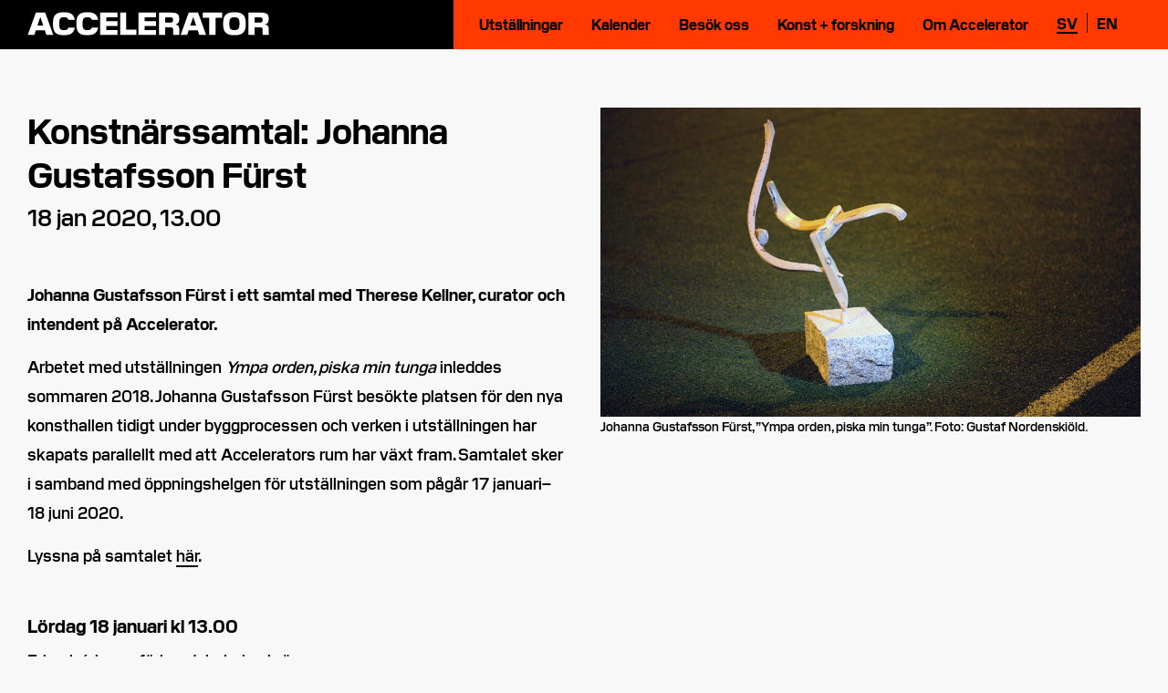

--- FILE ---
content_type: text/html; charset=UTF-8
request_url: https://acceleratorsu.art/evenemang/konstnarssamtal-johanna-gustafsson-furst/
body_size: 5642
content:


<!DOCTYPE html>
<html lang="sv-SE" data-domain-prefix="acc_">
<head>
    <meta charset="utf-8">
    <meta http-equiv="X-UA-Compatible" content="IE=edge">
    <meta name="viewport" content="width=device-width, initial-scale=1.0, shrink-to-fit=no">

    <link rel="apple-touch-icon" sizes="180x180" href="https://acceleratorsu.art/wp-content/themes/accelerator/assets/images/favicons/apple-touch-icon.png">
<link rel="icon" type="image/png" sizes="32x32" href="https://acceleratorsu.art/wp-content/themes/accelerator/assets/images/favicons/favicon-32x32.png">
<link rel="icon" type="image/png" sizes="16x16" href="https://acceleratorsu.art/wp-content/themes/accelerator/assets/images/favicons/favicon-16x16.png">
<link rel="mask-icon" href="https://acceleratorsu.art/wp-content/themes/accelerator/assets/images/favicons/safari-pinned-tab.svg" color="#160028">
<meta name="msapplication-TileColor" content="#00aba9">
<meta name="theme-color" content="#160028">
    
    <title>Konstnärssamtal: Johanna Gustafsson Fürst</title>
        <!-- Google Tag Manager -->
    <script>
        (function(w, d, s, l, i) {
            w[l] = w[l] || [];
            w[l].push({
                'gtm.start': new Date().getTime(),
                event: 'gtm.js'
            });
            var f = d.getElementsByTagName(s)[0],
                j = d.createElement(s),
                dl = l != 'dataLayer' ? '&l=' + l : '';
            j.async = true;
            j.src =
                'https://www.googletagmanager.com/gtm.js?id=' + i + dl;
            f.parentNode.insertBefore(j, f);
        })(window, document, 'script', 'dataLayer', 'GTM-K3SNWNZ');
    </script>
    <!-- End Google Tag Manager -->

    <!-- Facebook Pixel Code -->
    <script>
        ! function(f, b, e, v, n, t, s) {
            if (f.fbq) return;
            n = f.fbq = function() {
                n.callMethod ?
                    n.callMethod.apply(n, arguments) : n.queue.push(arguments)
            };
            if (!f._fbq) f._fbq = n;
            n.push = n;
            n.loaded = !0;
            n.version = '2.0';
            n.queue = [];
            t = b.createElement(e);
            t.async = !0;
            t.src = v;
            s = b.getElementsByTagName(e)[0];
            s.parentNode.insertBefore(t, s)
        }(window, document, 'script',
            'https://connect.facebook.net/en_US/fbevents.js');
        fbq('init', '626610444608033');
        fbq('track', 'PageView');
    </script>
    <noscript><img height="1" width="1" style="display:none" src="https://www.facebook.com/tr?id=626610444608033&ev=PageView&noscript=1" /></noscript>
    <!-- End Facebook Pixel Code -->

    <script type="text/javascript">
        _linkedin_partner_id = "2058370";
        window._linkedin_data_partner_ids = window._linkedin_data_partner_ids || [];
        window._linkedin_data_partner_ids.push(_linkedin_partner_id);
    </script>
    <script type="text/javascript">
        (function() {
            var s = document.getElementsByTagName("script")[0];
            var b = document.createElement("script");
            b.type = "text/javascript";
            b.async = true;
            b.src = "https://snap.licdn.com/li.lms-analytics/insight.min.js";
            s.parentNode.insertBefore(b, s);
        })();
    </script>
    <noscript>
        <img height="1" width="1" style="display:none;" alt="" src="https://px.ads.linkedin.com/collect/?pid=2058370&fmt=gif" />
    </noscript>

    <meta name='robots' content='max-image-preview:large' />
<link rel='dns-prefetch' href='//ajax.googleapis.com' />
<link rel='dns-prefetch' href='//unpkg.com' />
<style id='classic-theme-styles-inline-css' type='text/css'>
/*! This file is auto-generated */
.wp-block-button__link{color:#fff;background-color:#32373c;border-radius:9999px;box-shadow:none;text-decoration:none;padding:calc(.667em + 2px) calc(1.333em + 2px);font-size:1.125em}.wp-block-file__button{background:#32373c;color:#fff;text-decoration:none}
</style>
<style id='global-styles-inline-css' type='text/css'>
:root{--wp--preset--aspect-ratio--square: 1;--wp--preset--aspect-ratio--4-3: 4/3;--wp--preset--aspect-ratio--3-4: 3/4;--wp--preset--aspect-ratio--3-2: 3/2;--wp--preset--aspect-ratio--2-3: 2/3;--wp--preset--aspect-ratio--16-9: 16/9;--wp--preset--aspect-ratio--9-16: 9/16;--wp--preset--color--black: #000000;--wp--preset--color--cyan-bluish-gray: #abb8c3;--wp--preset--color--white: #ffffff;--wp--preset--color--pale-pink: #f78da7;--wp--preset--color--vivid-red: #cf2e2e;--wp--preset--color--luminous-vivid-orange: #ff6900;--wp--preset--color--luminous-vivid-amber: #fcb900;--wp--preset--color--light-green-cyan: #7bdcb5;--wp--preset--color--vivid-green-cyan: #00d084;--wp--preset--color--pale-cyan-blue: #8ed1fc;--wp--preset--color--vivid-cyan-blue: #0693e3;--wp--preset--color--vivid-purple: #9b51e0;--wp--preset--gradient--vivid-cyan-blue-to-vivid-purple: linear-gradient(135deg,rgba(6,147,227,1) 0%,rgb(155,81,224) 100%);--wp--preset--gradient--light-green-cyan-to-vivid-green-cyan: linear-gradient(135deg,rgb(122,220,180) 0%,rgb(0,208,130) 100%);--wp--preset--gradient--luminous-vivid-amber-to-luminous-vivid-orange: linear-gradient(135deg,rgba(252,185,0,1) 0%,rgba(255,105,0,1) 100%);--wp--preset--gradient--luminous-vivid-orange-to-vivid-red: linear-gradient(135deg,rgba(255,105,0,1) 0%,rgb(207,46,46) 100%);--wp--preset--gradient--very-light-gray-to-cyan-bluish-gray: linear-gradient(135deg,rgb(238,238,238) 0%,rgb(169,184,195) 100%);--wp--preset--gradient--cool-to-warm-spectrum: linear-gradient(135deg,rgb(74,234,220) 0%,rgb(151,120,209) 20%,rgb(207,42,186) 40%,rgb(238,44,130) 60%,rgb(251,105,98) 80%,rgb(254,248,76) 100%);--wp--preset--gradient--blush-light-purple: linear-gradient(135deg,rgb(255,206,236) 0%,rgb(152,150,240) 100%);--wp--preset--gradient--blush-bordeaux: linear-gradient(135deg,rgb(254,205,165) 0%,rgb(254,45,45) 50%,rgb(107,0,62) 100%);--wp--preset--gradient--luminous-dusk: linear-gradient(135deg,rgb(255,203,112) 0%,rgb(199,81,192) 50%,rgb(65,88,208) 100%);--wp--preset--gradient--pale-ocean: linear-gradient(135deg,rgb(255,245,203) 0%,rgb(182,227,212) 50%,rgb(51,167,181) 100%);--wp--preset--gradient--electric-grass: linear-gradient(135deg,rgb(202,248,128) 0%,rgb(113,206,126) 100%);--wp--preset--gradient--midnight: linear-gradient(135deg,rgb(2,3,129) 0%,rgb(40,116,252) 100%);--wp--preset--font-size--small: 13px;--wp--preset--font-size--medium: 20px;--wp--preset--font-size--large: 36px;--wp--preset--font-size--x-large: 42px;--wp--preset--spacing--20: 0.44rem;--wp--preset--spacing--30: 0.67rem;--wp--preset--spacing--40: 1rem;--wp--preset--spacing--50: 1.5rem;--wp--preset--spacing--60: 2.25rem;--wp--preset--spacing--70: 3.38rem;--wp--preset--spacing--80: 5.06rem;--wp--preset--shadow--natural: 6px 6px 9px rgba(0, 0, 0, 0.2);--wp--preset--shadow--deep: 12px 12px 50px rgba(0, 0, 0, 0.4);--wp--preset--shadow--sharp: 6px 6px 0px rgba(0, 0, 0, 0.2);--wp--preset--shadow--outlined: 6px 6px 0px -3px rgba(255, 255, 255, 1), 6px 6px rgba(0, 0, 0, 1);--wp--preset--shadow--crisp: 6px 6px 0px rgba(0, 0, 0, 1);}:where(.is-layout-flex){gap: 0.5em;}:where(.is-layout-grid){gap: 0.5em;}body .is-layout-flex{display: flex;}.is-layout-flex{flex-wrap: wrap;align-items: center;}.is-layout-flex > :is(*, div){margin: 0;}body .is-layout-grid{display: grid;}.is-layout-grid > :is(*, div){margin: 0;}:where(.wp-block-columns.is-layout-flex){gap: 2em;}:where(.wp-block-columns.is-layout-grid){gap: 2em;}:where(.wp-block-post-template.is-layout-flex){gap: 1.25em;}:where(.wp-block-post-template.is-layout-grid){gap: 1.25em;}.has-black-color{color: var(--wp--preset--color--black) !important;}.has-cyan-bluish-gray-color{color: var(--wp--preset--color--cyan-bluish-gray) !important;}.has-white-color{color: var(--wp--preset--color--white) !important;}.has-pale-pink-color{color: var(--wp--preset--color--pale-pink) !important;}.has-vivid-red-color{color: var(--wp--preset--color--vivid-red) !important;}.has-luminous-vivid-orange-color{color: var(--wp--preset--color--luminous-vivid-orange) !important;}.has-luminous-vivid-amber-color{color: var(--wp--preset--color--luminous-vivid-amber) !important;}.has-light-green-cyan-color{color: var(--wp--preset--color--light-green-cyan) !important;}.has-vivid-green-cyan-color{color: var(--wp--preset--color--vivid-green-cyan) !important;}.has-pale-cyan-blue-color{color: var(--wp--preset--color--pale-cyan-blue) !important;}.has-vivid-cyan-blue-color{color: var(--wp--preset--color--vivid-cyan-blue) !important;}.has-vivid-purple-color{color: var(--wp--preset--color--vivid-purple) !important;}.has-black-background-color{background-color: var(--wp--preset--color--black) !important;}.has-cyan-bluish-gray-background-color{background-color: var(--wp--preset--color--cyan-bluish-gray) !important;}.has-white-background-color{background-color: var(--wp--preset--color--white) !important;}.has-pale-pink-background-color{background-color: var(--wp--preset--color--pale-pink) !important;}.has-vivid-red-background-color{background-color: var(--wp--preset--color--vivid-red) !important;}.has-luminous-vivid-orange-background-color{background-color: var(--wp--preset--color--luminous-vivid-orange) !important;}.has-luminous-vivid-amber-background-color{background-color: var(--wp--preset--color--luminous-vivid-amber) !important;}.has-light-green-cyan-background-color{background-color: var(--wp--preset--color--light-green-cyan) !important;}.has-vivid-green-cyan-background-color{background-color: var(--wp--preset--color--vivid-green-cyan) !important;}.has-pale-cyan-blue-background-color{background-color: var(--wp--preset--color--pale-cyan-blue) !important;}.has-vivid-cyan-blue-background-color{background-color: var(--wp--preset--color--vivid-cyan-blue) !important;}.has-vivid-purple-background-color{background-color: var(--wp--preset--color--vivid-purple) !important;}.has-black-border-color{border-color: var(--wp--preset--color--black) !important;}.has-cyan-bluish-gray-border-color{border-color: var(--wp--preset--color--cyan-bluish-gray) !important;}.has-white-border-color{border-color: var(--wp--preset--color--white) !important;}.has-pale-pink-border-color{border-color: var(--wp--preset--color--pale-pink) !important;}.has-vivid-red-border-color{border-color: var(--wp--preset--color--vivid-red) !important;}.has-luminous-vivid-orange-border-color{border-color: var(--wp--preset--color--luminous-vivid-orange) !important;}.has-luminous-vivid-amber-border-color{border-color: var(--wp--preset--color--luminous-vivid-amber) !important;}.has-light-green-cyan-border-color{border-color: var(--wp--preset--color--light-green-cyan) !important;}.has-vivid-green-cyan-border-color{border-color: var(--wp--preset--color--vivid-green-cyan) !important;}.has-pale-cyan-blue-border-color{border-color: var(--wp--preset--color--pale-cyan-blue) !important;}.has-vivid-cyan-blue-border-color{border-color: var(--wp--preset--color--vivid-cyan-blue) !important;}.has-vivid-purple-border-color{border-color: var(--wp--preset--color--vivid-purple) !important;}.has-vivid-cyan-blue-to-vivid-purple-gradient-background{background: var(--wp--preset--gradient--vivid-cyan-blue-to-vivid-purple) !important;}.has-light-green-cyan-to-vivid-green-cyan-gradient-background{background: var(--wp--preset--gradient--light-green-cyan-to-vivid-green-cyan) !important;}.has-luminous-vivid-amber-to-luminous-vivid-orange-gradient-background{background: var(--wp--preset--gradient--luminous-vivid-amber-to-luminous-vivid-orange) !important;}.has-luminous-vivid-orange-to-vivid-red-gradient-background{background: var(--wp--preset--gradient--luminous-vivid-orange-to-vivid-red) !important;}.has-very-light-gray-to-cyan-bluish-gray-gradient-background{background: var(--wp--preset--gradient--very-light-gray-to-cyan-bluish-gray) !important;}.has-cool-to-warm-spectrum-gradient-background{background: var(--wp--preset--gradient--cool-to-warm-spectrum) !important;}.has-blush-light-purple-gradient-background{background: var(--wp--preset--gradient--blush-light-purple) !important;}.has-blush-bordeaux-gradient-background{background: var(--wp--preset--gradient--blush-bordeaux) !important;}.has-luminous-dusk-gradient-background{background: var(--wp--preset--gradient--luminous-dusk) !important;}.has-pale-ocean-gradient-background{background: var(--wp--preset--gradient--pale-ocean) !important;}.has-electric-grass-gradient-background{background: var(--wp--preset--gradient--electric-grass) !important;}.has-midnight-gradient-background{background: var(--wp--preset--gradient--midnight) !important;}.has-small-font-size{font-size: var(--wp--preset--font-size--small) !important;}.has-medium-font-size{font-size: var(--wp--preset--font-size--medium) !important;}.has-large-font-size{font-size: var(--wp--preset--font-size--large) !important;}.has-x-large-font-size{font-size: var(--wp--preset--font-size--x-large) !important;}
:where(.wp-block-post-template.is-layout-flex){gap: 1.25em;}:where(.wp-block-post-template.is-layout-grid){gap: 1.25em;}
:where(.wp-block-columns.is-layout-flex){gap: 2em;}:where(.wp-block-columns.is-layout-grid){gap: 2em;}
:root :where(.wp-block-pullquote){font-size: 1.5em;line-height: 1.6;}
</style>
<link rel='stylesheet' id='acc_main-css-css' href='https://acceleratorsu.art/wp-content/themes/accelerator/assets/styles/dist/main.css?ver=1.0.20' type='text/css' media='all' />
<link rel='stylesheet' id='miltton_fixes_style-css' href='https://acceleratorsu.art/wp-content/themes/accelerator/assets/miltton/css/miltton.css?ver=6.8.3' type='text/css' media='all' />
<link rel='stylesheet' id='kreng-style-css' href='https://acceleratorsu.art/wp-content/themes/accelerator/assets/miltton/css/kreng.scss?ver=6.8.3' type='text/css' media='all' />
<link rel='stylesheet' id='swiper-style-css' href='https://unpkg.com/swiper/swiper-bundle.min.css?ver=6.8.3' type='text/css' media='all' />
<script nonce="KcoNiHh+inkG0+O7TNL8X7VMrDE=" type="text/javascript" src="https://ajax.googleapis.com/ajax/libs/jquery/3.1.1/jquery.min.js" id="jquery-js"></script>
<script nonce="KcoNiHh+inkG0+O7TNL8X7VMrDE=" type="text/javascript" src="https://acceleratorsu.art/wp-content/themes/accelerator/assets/miltton/js/miltton.js?ver=6.8.3" id="js_miltton_custom-js"></script>
<link rel="https://api.w.org/" href="https://acceleratorsu.art/wp-json/" /><link rel="alternate" title="JSON" type="application/json" href="https://acceleratorsu.art/wp-json/wp/v2/acc_event/1412" /><link rel="canonical" href="https://acceleratorsu.art/evenemang/konstnarssamtal-johanna-gustafsson-furst/" />
<link rel='shortlink' href='https://acceleratorsu.art/?p=1412' />
</head>


<body class="wp-singular acc_event-template-default single single-acc_event postid-1412 wp-theme-accelerator" data-assets-path="https://acceleratorsu.art/wp-content/themes/accelerator/assets">
<header class="site-header site-header--background-color-1">
        <div class="container">
        <div class="row row--no-gutters">
            <div class="col col-xs-12">
                <div class="site-header__brand">
                    <a href="/"><img class="site-header__brand__logo"
                                     src="https://acceleratorsu.art/wp-content/themes/accelerator/assets/images/accelerator-logo.svg"
                                     alt="Sidans logotyp">
                    </a>
                    <span class="site-header__brand__info"></span>
                </div>
                <nav class="site-header__main-nav">
                    <ul id="menu-main-menu" class="nav site-header__main-nav__links clearfix text text--xsmall text--bold text--dark"><li id="menu-item-37" class="menu-item menu-item-type-custom menu-item-object-custom menu-item-37"><a href="/utstallning/">Utställningar</a></li>
<li id="menu-item-38" class="menu-item menu-item-type-custom menu-item-object-custom menu-item-38"><a href="/evenemang/">Kalender</a></li>
<li id="menu-item-211" class="menu-item menu-item-type-post_type menu-item-object-page menu-item-211"><a href="https://acceleratorsu.art/besok-oss/">Besök oss</a></li>
<li id="menu-item-220" class="menu-item menu-item-type-post_type menu-item-object-page menu-item-220"><a href="https://acceleratorsu.art/konstochforskning/">Konst + forskning</a></li>
<li id="menu-item-219" class="menu-item menu-item-type-post_type menu-item-object-page menu-item-219"><a href="https://acceleratorsu.art/om-accelerator/">Om Accelerator</a></li>
<ul class="site-header__main-nav__links__lang">	<li class="lang-item lang-item-3 lang-item-sv current-lang lang-item-first"><a lang="sv-SE" hreflang="sv-SE" href="https://acceleratorsu.art/evenemang/konstnarssamtal-johanna-gustafsson-furst/" aria-current="true">sv</a></li>
	<li class="lang-item lang-item-6 lang-item-en no-translation"><a lang="en-GB" hreflang="en-GB" href="https://acceleratorsu.art/en/frontpage/">en</a></li>
</ul></ul>                </nav>

                <div class="site-header__hamburger-wrapper">
                    <button class="hamburger hamburger--squeeze" type="button">
					  <span class="hamburger-box">
					    <span class="hamburger-inner"></span>
					  </span>
                    </button>
                </div>
            </div>
        </div>
    </div>
</header>
<main class="event-single-page">
    <article  class="exhibition-single-page__content general-page-content">
        <div class="block-container block-container--zero block-container--valign--top block-container--halign--left" style="background-color:transparent">
    
    <div class="container">
        <div class="row row--valign--top row--halign--left">
            
<div class="block-column col col-xs-12 col-md-6 block-column--margin-top--zero">
    <div class="block-column__wrapper">
    
<div class="block-event-post-header">
    <div class="block-event-post-header__wrapper">
        <h1 class="block-event-post-header__wrapper__title heading heading--medium heading--bold">Konstnärssamtal: Johanna Gustafsson Fürst</h1>
        <div class="block-event-post-header__wrapper__datespan">
            <span
                class="block-event-post-header__wrapper__datespan__text heading heading--xsmall heading--demi">18 jan 2020, 13.00</span>
        </div>
            </div>
</div>



<p><strong>Johanna Gustafsson Fürst i ett samtal med Therese Kellner, curator och intendent på Accelerator. </strong></p>



<p>Arbetet med utställningen <em><a href="https://acceleratorsu.art/utstallning/ympa-orden/">Ympa orden, piska min tunga</a></em> inleddes sommaren 2018. Johanna Gustafsson Fürst besökte platsen för den nya konsthallen tidigt under byggprocessen och verken i utställningen har skapats parallellt med att Accelerators rum har växt fram. Samtalet sker i samband med öppningshelgen för utställningen som pågår 17 januari–18 juni 2020.</p>



<p>Lyssna på samtalet <a href="https://podcasts.apple.com/se/podcast/konstn%C3%A4rssamtal-johanna-gustafsson-f%C3%BCrst/id1497507094?i=1000468899015">här</a>.</p>



<h3 class="wp-block-heading"><br>Lördag 18 januari kl 13.00</h3>



<p>Fri entré, ingen förhandsbokning krävs. </p>



<p><em>Samtalet varar ca 45 min och hålls på svenska i Accelerators foajé. Caféets servering är öppen under evenemanget.</em></p>

    </div>
</div>


<div class="block-column col col-xs-12 col-md-6 block-column--margin-top--zero">
    <div class="block-column__wrapper">
    

<div class="wp-block-image"><figure class="alignleft"><img fetchpriority="high" decoding="async" width="1024" height="586" src="https://acceleratorsu.art/wp-content/uploads/2019/11/JohannaGF_Web_Press_foto-Gustaf-Nordenskiöld-1024x586.jpg" alt="" class="wp-image-1334" srcset="https://acceleratorsu.art/wp-content/uploads/2019/11/JohannaGF_Web_Press_foto-Gustaf-Nordenskiöld-1024x586.jpg 1024w, https://acceleratorsu.art/wp-content/uploads/2019/11/JohannaGF_Web_Press_foto-Gustaf-Nordenskiöld-300x172.jpg 300w, https://acceleratorsu.art/wp-content/uploads/2019/11/JohannaGF_Web_Press_foto-Gustaf-Nordenskiöld-768x440.jpg 768w, https://acceleratorsu.art/wp-content/uploads/2019/11/JohannaGF_Web_Press_foto-Gustaf-Nordenskiöld.jpg 1920w" sizes="(max-width: 1024px) 100vw, 1024px" /><figcaption>Johanna Gustafsson Fürst, &#8221;Ympa orden, piska min tunga&#8221;. Foto: Gustaf Nordenskiöld.</figcaption></figure></div>



<p></p>

    </div>
</div>

        </div>
    </div>

    </div>

<div class="block-container block-container--small block-container--valign--center block-container--halign--left" style="background-color:transparent">
    
    <div class="container">
        <div class="row row--valign--center row--halign--left">
            
<div class="block-column col col-xs-12 col-md-6 block-column--margin-top--zero">
    <div class="block-column__wrapper">
    

<p></p>

    </div>
</div>


<div class="block-column col col-xs-12 col-md-6 block-column--margin-top--zero">
    <div class="block-column__wrapper">
        </div>
</div>

        </div>
    </div>

    </div>    </article>
</main>


<footer class="site-footer">
    <div class="container">
        <div class="row">
            <div class="col col-xs-12">
                <nav class="site-footer__nav">
                    <ul class="site-footer__nav__links clearfix">
    <li class="site-footer__nav__links__brand-name">
        <a href="/">
	        <span>Accelerator 2026</span>
        </a>
    </li>
    <li id="menu-item-448" class="menu-item menu-item-type-post_type menu-item-object-page menu-item-448"><a href="https://acceleratorsu.art/om-accelerator/">Om Accelerator</a></li>
<li id="menu-item-447" class="menu-item menu-item-type-post_type menu-item-object-page menu-item-447"><a href="https://acceleratorsu.art/press/">Press</a></li>
<li id="menu-item-456" class="menu-item menu-item-type-post_type menu-item-object-page menu-item-456"><a href="https://acceleratorsu.art/om-vara-kakor/">Integritetspolicy</a></li>

	<ul class="site-footer__nav__links__some"><li id="menu-item-54" class="menu-item menu-item-type-custom menu-item-object-custom menu-item-54"><a target="_blank" href="https://www.instagram.com/acceleratorsu/">Instagram</a></li>
<li id="menu-item-55" class="menu-item menu-item-type-custom menu-item-object-custom menu-item-55"><a target="_blank" href="https://www.facebook.com/AcceleratorSU/">Facebook</a></li>
<li id="menu-item-3534" class="menu-item menu-item-type-custom menu-item-object-custom menu-item-3534"><a href="https://podcasts.apple.com/se/podcast/accelerator-su/id1497507094">Podcast</a></li>
</ul></ul>
                </nav>
                <div class="site-footer__bottom-wrapper">
                    <div class="site-footer__newsletter-signup-wrapper">
                        
<div class="block-newsletter-signup--slim block-newsletter-signup">
    <form class="block-newsletter-signup__form" action="/wp-json/newsletter/subscribe" method="post">
        <label for="newsletter-signup text text--dark">Prenumerera på vårt nyhetsbrev<img class="block-newsletter-signup__form__spinner block-newsletter-signup__form__spinner--slim" src="/wp-content/themes/accelerator/assets/images/spinner.svg"><img class="block-newsletter-signup__form__spinner block-newsletter-signup__form__spinner--regular" src="/wp-content/themes/accelerator/assets/images/spinner-black.svg"></label>
        <div class="block-newsletter-signup__input-wrapper clearfix">
            <input type="hidden" name="sub_lang" value="sv">
            <input id="newsletter-signup text text--dark" type="email" name="sub_email" placeholder="E-post">
            <button type="submit" class="text text--dark text--demi">Skicka</button>
        </div>
        <span class="block-newsletter-signup__message text text--xsmall"></span>
    </form>
</div>
                    </div>
                    <img class="site-footer__logo" src="https://acceleratorsu.art/wp-content/themes/accelerator/assets/images/accelerator-su-sv.svg" alt="Sidans logotyp">
                </div>
            </div>
        </div>
</footer>
<script type="speculationrules">
{"prefetch":[{"source":"document","where":{"and":[{"href_matches":"\/*"},{"not":{"href_matches":["\/wp\/wp-*.php","\/wp\/wp-admin\/*","\/wp-content\/uploads\/*","\/wp-content\/*","\/wp-content\/plugins\/*","\/wp-content\/themes\/accelerator\/*","\/*\\?(.+)"]}},{"not":{"selector_matches":"a[rel~=\"nofollow\"]"}},{"not":{"selector_matches":".no-prefetch, .no-prefetch a"}}]},"eagerness":"conservative"}]}
</script>
<script nonce="KcoNiHh+inkG0+O7TNL8X7VMrDE=" type="text/javascript" src="https://acceleratorsu.art/wp-content/themes/accelerator/assets/scripts/dist/main.js?ver=1.0.20" id="acc_main-js-js"></script>
</body>

</html>
<!-- Performance optimized by Redis Object Cache. Learn more: https://wprediscache.com -->


--- FILE ---
content_type: text/css
request_url: https://acceleratorsu.art/wp-content/themes/accelerator/assets/styles/dist/main.css?ver=1.0.20
body_size: 18381
content:
@charset "UTF-8";
/**
 * Main entry for sass.
 * A single import per line.
 * Cascading applies
 */
/**
Color names are generated here https://chir.ag/projects/name-that-color/
**/
/*! normalize.css v8.0.0 | MIT License | github.com/necolas/normalize.css */
/* Document
   ========================================================================== */
/**
 * 1. Correct the line height in all browsers.
 * 2. Prevent adjustments of font size after orientation changes in iOS.
 */
html {
  line-height: 1.15;
  /* 1 */
  -webkit-text-size-adjust: 100%;
  /* 2 */ }

/* Sections
   ========================================================================== */
/**
 * Remove the margin in all browsers.
 */
body {
  margin: 0; }

/**
 * Correct the font size and margin on `h1` elements within `section` and
 * `article` contexts in Chrome, Firefox, and Safari.
 */
h1 {
  font-size: 2em;
  margin: 0.67em 0; }

/* Grouping content
   ========================================================================== */
/**
 * 1. Add the correct box sizing in Firefox.
 * 2. Show the overflow in Edge and IE.
 */
hr {
  -webkit-box-sizing: content-box;
          box-sizing: content-box;
  /* 1 */
  height: 0;
  /* 1 */
  overflow: visible;
  /* 2 */ }

/**
 * 1. Correct the inheritance and scaling of font size in all browsers.
 * 2. Correct the odd `em` font sizing in all browsers.
 */
pre {
  font-family: monospace, monospace;
  /* 1 */
  font-size: 1em;
  /* 2 */ }

/* Text-level semantics
   ========================================================================== */
/**
 * Remove the gray background on active links in IE 10.
 */
a {
  background-color: transparent; }

/**
 * 1. Remove the bottom border in Chrome 57-
 * 2. Add the correct text decoration in Chrome, Edge, IE, Opera, and Safari.
 */
abbr[title] {
  border-bottom: none;
  /* 1 */
  text-decoration: underline;
  /* 2 */
  -webkit-text-decoration: underline dotted;
          text-decoration: underline dotted;
  /* 2 */ }

/**
 * Add the correct font weight in Chrome, Edge, and Safari.
 */
b,
strong {
  font-weight: bolder; }

/**
 * 1. Correct the inheritance and scaling of font size in all browsers.
 * 2. Correct the odd `em` font sizing in all browsers.
 */
code,
kbd,
samp {
  font-family: monospace, monospace;
  /* 1 */
  font-size: 1em;
  /* 2 */ }

/**
 * Add the correct font size in all browsers.
 */
small {
  font-size: 80%; }

/**
 * Prevent `sub` and `sup` elements from affecting the line height in
 * all browsers.
 */
sub,
sup {
  font-size: 75%;
  line-height: 0;
  position: relative;
  vertical-align: baseline; }

sub {
  bottom: -0.25em; }

sup {
  top: -0.5em; }

/* Embedded content
   ========================================================================== */
/**
 * Remove the border on images inside links in IE 10.
 */
img {
  border-style: none; }

/* Forms
   ========================================================================== */
/**
 * 1. Change the font styles in all browsers.
 * 2. Remove the margin in Firefox and Safari.
 */
button,
input,
optgroup,
select,
textarea {
  font-family: inherit;
  /* 1 */
  font-size: 100%;
  /* 1 */
  line-height: 1.15;
  /* 1 */
  margin: 0;
  /* 2 */ }

/**
 * Show the overflow in IE.
 * 1. Show the overflow in Edge.
 */
button,
input {
  /* 1 */
  overflow: visible; }

/**
 * Remove the inheritance of text transform in Edge, Firefox, and IE.
 * 1. Remove the inheritance of text transform in Firefox.
 */
button,
select {
  /* 1 */
  text-transform: none; }

/**
 * Correct the inability to style clickable types in iOS and Safari.
 */
button,
[type="button"],
[type="reset"],
[type="submit"] {
  -webkit-appearance: button; }

/**
 * Remove the inner border and padding in Firefox.
 */
button::-moz-focus-inner,
[type="button"]::-moz-focus-inner,
[type="reset"]::-moz-focus-inner,
[type="submit"]::-moz-focus-inner {
  border-style: none;
  padding: 0; }

/**
 * Restore the focus styles unset by the previous rule.
 */
button:-moz-focusring,
[type="button"]:-moz-focusring,
[type="reset"]:-moz-focusring,
[type="submit"]:-moz-focusring {
  outline: 1px dotted ButtonText; }

/**
 * Correct the padding in Firefox.
 */
fieldset {
  padding: 0.35em 0.75em 0.625em; }

/**
 * 1. Correct the text wrapping in Edge and IE.
 * 2. Correct the color inheritance from `fieldset` elements in IE.
 * 3. Remove the padding so developers are not caught out when they zero out
 *    `fieldset` elements in all browsers.
 */
legend {
  -webkit-box-sizing: border-box;
          box-sizing: border-box;
  /* 1 */
  color: inherit;
  /* 2 */
  display: table;
  /* 1 */
  max-width: 100%;
  /* 1 */
  padding: 0;
  /* 3 */
  white-space: normal;
  /* 1 */ }

/**
 * Add the correct vertical alignment in Chrome, Firefox, and Opera.
 */
progress {
  vertical-align: baseline; }

/**
 * Remove the default vertical scrollbar in IE 10+.
 */
textarea {
  overflow: auto; }

/**
 * 1. Add the correct box sizing in IE 10.
 * 2. Remove the padding in IE 10.
 */
[type="checkbox"],
[type="radio"] {
  -webkit-box-sizing: border-box;
          box-sizing: border-box;
  /* 1 */
  padding: 0;
  /* 2 */ }

/**
 * Correct the cursor style of increment and decrement buttons in Chrome.
 */
[type="number"]::-webkit-inner-spin-button,
[type="number"]::-webkit-outer-spin-button {
  height: auto; }

/**
 * 1. Correct the odd appearance in Chrome and Safari.
 * 2. Correct the outline style in Safari.
 */
[type="search"] {
  -webkit-appearance: textfield;
  /* 1 */
  outline-offset: -2px;
  /* 2 */ }

/**
 * Remove the inner padding in Chrome and Safari on macOS.
 */
[type="search"]::-webkit-search-decoration {
  -webkit-appearance: none; }

/**
 * 1. Correct the inability to style clickable types in iOS and Safari.
 * 2. Change font properties to `inherit` in Safari.
 */
::-webkit-file-upload-button {
  -webkit-appearance: button;
  /* 1 */
  font: inherit;
  /* 2 */ }

/* Interactive
   ========================================================================== */
/*
 * Add the correct display in Edge, IE 10+, and Firefox.
 */
details {
  display: block; }

/*
 * Add the correct display in all browsers.
 */
summary {
  display: list-item; }

/* Misc
   ========================================================================== */
/**
 * Add the correct display in IE 10+.
 */
template {
  display: none; }

/**
 * Add the correct display in IE 10.
 */
[hidden] {
  display: none; }

/**
 * Owl Carousel v2.3.4
 * Copyright 2013-2018 David Deutsch
 * Licensed under: SEE LICENSE IN https://github.com/OwlCarousel2/OwlCarousel2/blob/master/LICENSE
 */
/*
 *  Owl Carousel - Core
 */
.owl-carousel {
  display: none;
  width: 100%;
  -webkit-tap-highlight-color: transparent;
  /* position relative and z-index fix webkit rendering fonts issue */
  position: relative;
  z-index: 1; }

.owl-stage {
  position: relative;
  -ms-touch-action: pan-Y;
  touch-action: manipulation;
  -moz-backface-visibility: hidden;
  /* fix firefox animation glitch */ }

.owl-stage:after {
  content: ".";
  display: block;
  clear: both;
  visibility: hidden;
  line-height: 0;
  height: 0; }

.owl-stage-outer {
  position: relative;
  overflow: hidden;
  /* fix for flashing background */
  -webkit-transform: translate3d(0px, 0px, 0px); }

.owl-wrapper,
.owl-item {
  -webkit-backface-visibility: hidden;
  -moz-backface-visibility: hidden;
  -ms-backface-visibility: hidden;
  -webkit-transform: translate3d(0, 0, 0);
  -moz-transform: translate3d(0, 0, 0);
  -ms-transform: translate3d(0, 0, 0); }

.owl-item {
  position: relative;
  min-height: 1px;
  float: left;
  -webkit-backface-visibility: hidden;
  -webkit-tap-highlight-color: transparent;
  -webkit-touch-callout: none; }

.owl-item img {
  display: block;
  width: 100%; }

.owl-nav.disabled,
.owl-dots.disabled {
  display: none; }

.owl-nav .owl-prev,
.owl-nav .owl-next,
.owl-dot {
  cursor: pointer;
  -webkit-user-select: none;
  -moz-user-select: none;
  -ms-user-select: none;
  user-select: none; }

.owl-nav button.owl-prev,
.owl-nav button.owl-next,
button.owl-dot {
  background: none;
  color: inherit;
  border: none;
  padding: 0 !important;
  font: inherit; }

.owl-carousel.owl-loaded {
  display: block; }

.owl-carousel.owl-loading {
  opacity: 0;
  display: block; }

.owl-carousel.owl-hidden {
  opacity: 0; }

.owl-carousel.owl-refresh .owl-item {
  visibility: hidden; }

.owl-carousel.owl-drag .owl-item {
  -ms-touch-action: pan-y;
  touch-action: pan-y;
  -webkit-user-select: none;
  -moz-user-select: none;
  -ms-user-select: none;
  user-select: none; }

.owl-carousel.owl-grab {
  cursor: move;
  cursor: -webkit-grab;
  cursor: grab; }

.owl-carousel.owl-rtl {
  direction: rtl; }

.owl-carousel.owl-rtl .owl-item {
  float: right; }

/* No Js */
.no-js .owl-carousel {
  display: block; }

/*
   *  Owl Carousel - Animate Plugin
   */
.owl-carousel .animated {
  -webkit-animation-duration: 1000ms;
          animation-duration: 1000ms;
  -webkit-animation-fill-mode: both;
          animation-fill-mode: both; }

.owl-carousel .owl-animated-in {
  z-index: 0; }

.owl-carousel .owl-animated-out {
  z-index: 1; }

.owl-carousel .fadeOut {
  -webkit-animation-name: fadeOut;
          animation-name: fadeOut; }

@-webkit-keyframes fadeOut {
  0% {
    opacity: 1; }
  100% {
    opacity: 0; } }

@keyframes fadeOut {
  0% {
    opacity: 1; }
  100% {
    opacity: 0; } }

/*
   * 	Owl Carousel - Auto Height Plugin
   */
.owl-height {
  -webkit-transition: height 500ms ease-in-out;
  -o-transition: height 500ms ease-in-out;
  transition: height 500ms ease-in-out; }

/*
   * 	Owl Carousel - Lazy Load Plugin
   */
.owl-carousel .owl-item {
  /**
              This is introduced due to a bug in IE11 where lazy loading combined with autoheight plugin causes a wrong
              calculation of the height of the owl-item that breaks page layouts
           */ }

.owl-carousel .owl-item .owl-lazy {
  opacity: 0;
  -webkit-transition: opacity 400ms ease;
  -o-transition: opacity 400ms ease;
  transition: opacity 400ms ease; }

.owl-carousel .owl-item .owl-lazy[src^=""], .owl-carousel .owl-item .owl-lazy:not([src]) {
  max-height: 0; }

.owl-carousel .owl-item img.owl-lazy {
  -webkit-transform-style: preserve-3d;
          transform-style: preserve-3d; }

/*
   * 	Owl Carousel - Video Plugin
   */
.owl-carousel .owl-video-wrapper {
  position: relative;
  height: 100%;
  background: #000; }

.owl-carousel .owl-video-play-icon {
  position: absolute;
  height: 80px;
  width: 80px;
  left: 50%;
  top: 50%;
  margin-left: -40px;
  margin-top: -40px;
  background: url("owl.video.play.png") no-repeat;
  cursor: pointer;
  z-index: 1;
  -webkit-backface-visibility: hidden;
  -webkit-transition: -webkit-transform 100ms ease;
  transition: -webkit-transform 100ms ease;
  -o-transition: transform 100ms ease;
  transition: transform 100ms ease;
  transition: transform 100ms ease, -webkit-transform 100ms ease; }

.owl-carousel .owl-video-play-icon:hover {
  -ms-transform: scale(1.3, 1.3);
  -webkit-transform: scale(1.3, 1.3);
          transform: scale(1.3, 1.3); }

.owl-carousel .owl-video-playing .owl-video-tn,
.owl-carousel .owl-video-playing .owl-video-play-icon {
  display: none; }

.owl-carousel .owl-video-tn {
  opacity: 0;
  height: 100%;
  background-position: center center;
  background-repeat: no-repeat;
  background-size: contain;
  -webkit-transition: opacity 400ms ease;
  -o-transition: opacity 400ms ease;
  transition: opacity 400ms ease; }

.owl-carousel .owl-video-frame {
  position: relative;
  z-index: 1;
  height: 100%;
  width: 100%; }

/*!
 * Hamburgers
 * @description Tasty CSS-animated hamburgers
 * @author Jonathan Suh @jonsuh
 * @site https://jonsuh.com/hamburgers
 * @link https://github.com/jonsuh/hamburgers
 */
.hamburger {
  padding: 0px 0px;
  display: inline-block;
  cursor: pointer;
  -webkit-transition-property: opacity, -webkit-filter;
  transition-property: opacity, -webkit-filter;
  -o-transition-property: opacity, filter;
  transition-property: opacity, filter;
  transition-property: opacity, filter, -webkit-filter;
  -webkit-transition-duration: 0.15s;
       -o-transition-duration: 0.15s;
          transition-duration: 0.15s;
  -webkit-transition-timing-function: linear;
       -o-transition-timing-function: linear;
          transition-timing-function: linear;
  font: inherit;
  color: inherit;
  text-transform: none;
  background-color: transparent;
  border: 0;
  margin: 0;
  overflow: visible; }
  .hamburger:hover {
    opacity: 0.7; }
  .hamburger.is-active:hover {
    opacity: 0.7; }
  .hamburger.is-active .hamburger-inner,
  .hamburger.is-active .hamburger-inner::before,
  .hamburger.is-active .hamburger-inner::after {
    background-color: #000; }

.hamburger-box {
  width: 23px;
  height: 22px;
  display: inline-block;
  position: relative; }

.hamburger-inner {
  display: block;
  top: 50%;
  margin-top: -2px; }
  .hamburger-inner, .hamburger-inner::before, .hamburger-inner::after {
    width: 23px;
    height: 4px;
    background-color: #000;
    border-radius: 0px;
    position: absolute;
    -webkit-transition-property: -webkit-transform;
    transition-property: -webkit-transform;
    -o-transition-property: transform;
    transition-property: transform;
    transition-property: transform, -webkit-transform;
    -webkit-transition-duration: 0.15s;
         -o-transition-duration: 0.15s;
            transition-duration: 0.15s;
    -webkit-transition-timing-function: ease;
         -o-transition-timing-function: ease;
            transition-timing-function: ease; }
  .hamburger-inner::before, .hamburger-inner::after {
    content: "";
    display: block; }
  .hamburger-inner::before {
    top: -9px; }
  .hamburger-inner::after {
    bottom: -9px; }

/*
   * Squeeze
   */
.hamburger--squeeze .hamburger-inner {
  -webkit-transition-duration: 0.075s;
       -o-transition-duration: 0.075s;
          transition-duration: 0.075s;
  -webkit-transition-timing-function: cubic-bezier(0.55, 0.055, 0.675, 0.19);
       -o-transition-timing-function: cubic-bezier(0.55, 0.055, 0.675, 0.19);
          transition-timing-function: cubic-bezier(0.55, 0.055, 0.675, 0.19); }
  .hamburger--squeeze .hamburger-inner::before {
    -webkit-transition: top 0.075s 0.12s ease, opacity 0.075s ease;
    -o-transition: top 0.075s 0.12s ease, opacity 0.075s ease;
    transition: top 0.075s 0.12s ease, opacity 0.075s ease; }
  .hamburger--squeeze .hamburger-inner::after {
    -webkit-transition: bottom 0.075s 0.12s ease, -webkit-transform 0.075s cubic-bezier(0.55, 0.055, 0.675, 0.19);
    transition: bottom 0.075s 0.12s ease, -webkit-transform 0.075s cubic-bezier(0.55, 0.055, 0.675, 0.19);
    -o-transition: bottom 0.075s 0.12s ease, transform 0.075s cubic-bezier(0.55, 0.055, 0.675, 0.19);
    transition: bottom 0.075s 0.12s ease, transform 0.075s cubic-bezier(0.55, 0.055, 0.675, 0.19);
    transition: bottom 0.075s 0.12s ease, transform 0.075s cubic-bezier(0.55, 0.055, 0.675, 0.19), -webkit-transform 0.075s cubic-bezier(0.55, 0.055, 0.675, 0.19); }

.hamburger--squeeze.is-active .hamburger-inner {
  -webkit-transform: rotate(45deg);
      -ms-transform: rotate(45deg);
          transform: rotate(45deg);
  -webkit-transition-delay: 0.12s;
       -o-transition-delay: 0.12s;
          transition-delay: 0.12s;
  -webkit-transition-timing-function: cubic-bezier(0.215, 0.61, 0.355, 1);
       -o-transition-timing-function: cubic-bezier(0.215, 0.61, 0.355, 1);
          transition-timing-function: cubic-bezier(0.215, 0.61, 0.355, 1); }
  .hamburger--squeeze.is-active .hamburger-inner::before {
    top: 0;
    opacity: 0;
    -webkit-transition: top 0.075s ease, opacity 0.075s 0.12s ease;
    -o-transition: top 0.075s ease, opacity 0.075s 0.12s ease;
    transition: top 0.075s ease, opacity 0.075s 0.12s ease; }
  .hamburger--squeeze.is-active .hamburger-inner::after {
    bottom: 0;
    -webkit-transform: rotate(-90deg);
        -ms-transform: rotate(-90deg);
            transform: rotate(-90deg);
    -webkit-transition: bottom 0.075s ease, -webkit-transform 0.075s 0.12s cubic-bezier(0.215, 0.61, 0.355, 1);
    transition: bottom 0.075s ease, -webkit-transform 0.075s 0.12s cubic-bezier(0.215, 0.61, 0.355, 1);
    -o-transition: bottom 0.075s ease, transform 0.075s 0.12s cubic-bezier(0.215, 0.61, 0.355, 1);
    transition: bottom 0.075s ease, transform 0.075s 0.12s cubic-bezier(0.215, 0.61, 0.355, 1);
    transition: bottom 0.075s ease, transform 0.075s 0.12s cubic-bezier(0.215, 0.61, 0.355, 1), -webkit-transform 0.075s 0.12s cubic-bezier(0.215, 0.61, 0.355, 1); }

.hamburger {
  padding: 0px 0px;
  display: inline-block;
  cursor: pointer;
  -webkit-transition-property: opacity, -webkit-filter;
  transition-property: opacity, -webkit-filter;
  -o-transition-property: opacity, filter;
  transition-property: opacity, filter;
  transition-property: opacity, filter, -webkit-filter;
  -webkit-transition-duration: 0.15s;
       -o-transition-duration: 0.15s;
          transition-duration: 0.15s;
  -webkit-transition-timing-function: linear;
       -o-transition-timing-function: linear;
          transition-timing-function: linear;
  font: inherit;
  color: inherit;
  text-transform: none;
  background-color: transparent;
  border: 0;
  margin: 0;
  overflow: visible; }
  .hamburger:hover {
    opacity: 0.7; }
  .hamburger.is-active:hover {
    opacity: 0.7; }
  .hamburger.is-active .hamburger-inner,
  .hamburger.is-active .hamburger-inner::before,
  .hamburger.is-active .hamburger-inner::after {
    background-color: #000; }

.hamburger-box {
  width: 23px;
  height: 22px;
  display: inline-block;
  position: relative; }

.hamburger-inner {
  display: block;
  top: 50%;
  margin-top: -2px; }
  .hamburger-inner, .hamburger-inner::before, .hamburger-inner::after {
    width: 23px;
    height: 4px;
    background-color: #000;
    border-radius: 0px;
    position: absolute;
    -webkit-transition-property: -webkit-transform;
    transition-property: -webkit-transform;
    -o-transition-property: transform;
    transition-property: transform;
    transition-property: transform, -webkit-transform;
    -webkit-transition-duration: 0.15s;
         -o-transition-duration: 0.15s;
            transition-duration: 0.15s;
    -webkit-transition-timing-function: ease;
         -o-transition-timing-function: ease;
            transition-timing-function: ease; }
  .hamburger-inner::before, .hamburger-inner::after {
    content: "";
    display: block; }
  .hamburger-inner::before {
    top: -9px; }
  .hamburger-inner::after {
    bottom: -9px; }

/*
   * Squeeze
   */
.hamburger--squeeze .hamburger-inner {
  -webkit-transition-duration: 0.075s;
       -o-transition-duration: 0.075s;
          transition-duration: 0.075s;
  -webkit-transition-timing-function: cubic-bezier(0.55, 0.055, 0.675, 0.19);
       -o-transition-timing-function: cubic-bezier(0.55, 0.055, 0.675, 0.19);
          transition-timing-function: cubic-bezier(0.55, 0.055, 0.675, 0.19); }
  .hamburger--squeeze .hamburger-inner::before {
    -webkit-transition: top 0.075s 0.12s ease, opacity 0.075s ease;
    -o-transition: top 0.075s 0.12s ease, opacity 0.075s ease;
    transition: top 0.075s 0.12s ease, opacity 0.075s ease; }
  .hamburger--squeeze .hamburger-inner::after {
    -webkit-transition: bottom 0.075s 0.12s ease, -webkit-transform 0.075s cubic-bezier(0.55, 0.055, 0.675, 0.19);
    transition: bottom 0.075s 0.12s ease, -webkit-transform 0.075s cubic-bezier(0.55, 0.055, 0.675, 0.19);
    -o-transition: bottom 0.075s 0.12s ease, transform 0.075s cubic-bezier(0.55, 0.055, 0.675, 0.19);
    transition: bottom 0.075s 0.12s ease, transform 0.075s cubic-bezier(0.55, 0.055, 0.675, 0.19);
    transition: bottom 0.075s 0.12s ease, transform 0.075s cubic-bezier(0.55, 0.055, 0.675, 0.19), -webkit-transform 0.075s cubic-bezier(0.55, 0.055, 0.675, 0.19); }

.hamburger--squeeze.is-active .hamburger-inner {
  -webkit-transform: rotate(45deg);
      -ms-transform: rotate(45deg);
          transform: rotate(45deg);
  -webkit-transition-delay: 0.12s;
       -o-transition-delay: 0.12s;
          transition-delay: 0.12s;
  -webkit-transition-timing-function: cubic-bezier(0.215, 0.61, 0.355, 1);
       -o-transition-timing-function: cubic-bezier(0.215, 0.61, 0.355, 1);
          transition-timing-function: cubic-bezier(0.215, 0.61, 0.355, 1); }
  .hamburger--squeeze.is-active .hamburger-inner::before {
    top: 0;
    opacity: 0;
    -webkit-transition: top 0.075s ease, opacity 0.075s 0.12s ease;
    -o-transition: top 0.075s ease, opacity 0.075s 0.12s ease;
    transition: top 0.075s ease, opacity 0.075s 0.12s ease; }
  .hamburger--squeeze.is-active .hamburger-inner::after {
    bottom: 0;
    -webkit-transform: rotate(-90deg);
        -ms-transform: rotate(-90deg);
            transform: rotate(-90deg);
    -webkit-transition: bottom 0.075s ease, -webkit-transform 0.075s 0.12s cubic-bezier(0.215, 0.61, 0.355, 1);
    transition: bottom 0.075s ease, -webkit-transform 0.075s 0.12s cubic-bezier(0.215, 0.61, 0.355, 1);
    -o-transition: bottom 0.075s ease, transform 0.075s 0.12s cubic-bezier(0.215, 0.61, 0.355, 1);
    transition: bottom 0.075s ease, transform 0.075s 0.12s cubic-bezier(0.215, 0.61, 0.355, 1);
    transition: bottom 0.075s ease, transform 0.075s 0.12s cubic-bezier(0.215, 0.61, 0.355, 1), -webkit-transform 0.075s 0.12s cubic-bezier(0.215, 0.61, 0.355, 1); }

/* Resets
============================================================================= */
/**
 * Reset the box-sizing.
 * ---
 * This applies a natural box layout model to all elements, but allows
 * components, plugins etc. to change box-sizing easier.
 *
 * See http://css-tricks.com/inheriting-box-sizing-probably-slightly-better-best-practice/
 */
html {
  -webkit-box-sizing: border-box;
          box-sizing: border-box; }

body {
  -webkit-tap-highlight-color: rgba(0, 0, 0, 0); }

*,
*:before,
*:after {
  -webkit-box-sizing: inherit;
          box-sizing: inherit; }

button,
[role='button'] {
  cursor: pointer; }

p {
  margin-top: 0;
  margin-bottom: 1.5em; }

/**
 * 1. Remove vertical spacing below the image.
 * 2. Scale images proportionally with the `max-width` property.
 */
img {
  vertical-align: middle;
  /* 1 */
  max-width: 100%;
  /* 2 */
  height: auto;
  /* 2 */ }

/* HTML5 display-role reset for older browsers */
article, aside, details, figcaption, figure,
footer, header, hgroup, menu, nav, section {
  display: block; }

/*
 * Generates classes for a grid of columns, prefixed by size.
 * The result will be .col-[size]-[col] E.g. .col-xs-6-12
 *
 * @param {string}	$size			The name of the size target (e.g. xs, sm, md, lg, xl, etc.)
 * @param {int}	    $gutter			The gutter
 * @param {int}		$grid-columns	Amount of columns
 */
@font-face {
  font-family: 'pilat';
  src: url("../../fonts/pilat/Pilat-Book.woff2") format("woff2"), url("../../fonts/pilat/Pilat-Book.woff") format("woff");
  font-weight: 400;
  font-style: normal; }

@font-face {
  font-family: 'pilat';
  src: url("../../fonts/pilat/Pilat-Demi.woff2") format("woff2"), url("../../fonts/pilat/Pilat-Demi.woff") format("woff");
  font-weight: 500;
  font-style: normal; }

@font-face {
  font-family: 'pilat';
  src: url("../../fonts/pilat/Pilat-Bold.woff2") format("woff2"), url("../../fonts/pilat/Pilat-Bold.woff") format("woff");
  font-weight: 700;
  font-style: normal; }

@font-face {
  font-family: 'pilat';
  src: url("../../fonts/pilat/Pilat-Heavy.woff2") format("woff2"), url("../../fonts/pilat/Pilat-Heavy.woff") format("woff");
  font-weight: 800;
  font-style: normal; }

@font-face {
  font-family: 'pilat';
  src: url("../../fonts/pilat/Pilat-Black.woff2") format("woff2"), url("../../fonts/pilat/Pilat-Black.woff") format("woff");
  font-weight: 900;
  font-style: normal; }

.hyphenate {
  word-wrap: break-word;
  overflow-wrap: break-word;
  -webkit-hyphens: auto;
      -ms-hyphens: auto;
          hyphens: auto; }

/* Typography
============================================================================= */
strong,
b {
  font-weight: bold; }

i,
em {
  font-style: italic; }

.heading, h1, h2, h3, h4, h5, h6, .block-product-info__price {
  font-family: "pilat";
  color: #000000;
  font-weight: 700;
  margin-top: 0; }
  .heading--green {
    color: #00ff00; }
  .heading--book {
    font-weight: 400; }
  .heading--demi {
    font-weight: 500; }
  .heading--bold {
    font-weight: 700; }
  .heading--heavy {
    font-weight: 800; }
  .heading--black {
    font-weight: 900; }
  .heading--dark {
    color: #000000; }
  .heading--legal {
    color: #e8e8e8; }
  .heading--light {
    color: #ffffff; }
  .heading--accent {
    color: #FF3900; }
  .heading > a, h1 > a, h2 > a, h3 > a, h4 > a, h5 > a, h6 > a, .block-product-info__price > a {
    color: inherit; }
  .heading--xxxlarge {
    font-size: 46px;
    line-height: 46px; }
    @media (min-width: 1024px) {
      .heading--xxxlarge {
        font-size: 120px;
        line-height: 120px; } }
    @media (min-width: 1366px) {
      .heading--xxxlarge {
        font-size: 140px;
        line-height: 140px; } }
  .heading--xxlarge {
    font-size: 28px;
    line-height: 1.2; }
    @media (min-width: 375px) {
      .heading--xxlarge {
        font-size: 30px; } }
    @media (min-width: 480px) {
      .heading--xxlarge {
        font-size: 34px; } }
    @media (min-width: 480px) {
      .heading--xxlarge {
        font-size: 46px;
        line-height: 46px; } }
    @media (min-width: 896px) {
      .heading--xxlarge {
        font-size: 68px;
        line-height: 78px; } }
  .heading--xlarge {
    font-size: 40px;
    line-height: 40px; }
    @media (min-width: 375px) {
      .heading--xlarge {
        font-size: 46px;
        line-height: 46px; } }
    @media (min-width: 1024px) {
      .heading--xlarge {
        font-size: 58px;
        line-height: 68px; } }
    @media (min-width: 1366px) {
      .heading--xlarge {
        font-size: 70px;
        line-height: 80px; } }
  .heading--large {
    font-size: 28px;
    line-height: 36px; }
    @media (min-width: 1024px) {
      .heading--large {
        font-size: 48px;
        line-height: 58px; } }
  .heading--lmedium {
    font-size: 28px;
    line-height: 36px; }
    @media (min-width: 768px) {
      .heading--lmedium {
        font-size: 46px;
        line-height: 56px; } }
  .heading--medium, h1 {
    font-size: 30px;
    line-height: 40px; }
    @media (min-width: 1024px) {
      .heading--medium, h1 {
        font-size: 38px;
        line-height: 48px; } }
    @media (min-width: 1366px) {
      .heading--medium, h1 {
        font-size: 50px;
        line-height: 60px; } }
  .heading--smedium {
    font-size: 18px;
    line-height: 1.2; }
    @media (min-width: 375px) {
      .heading--smedium {
        font-size: 20px; } }
    @media (min-width: 480px) {
      .heading--smedium {
        font-size: 26px;
        line-height: 34px; } }
    @media (min-width: 1024px) {
      .heading--smedium {
        font-size: 28px;
        line-height: 38px; } }
  .heading--small, .block-product-info__price {
    font-size: 28px;
    line-height: 36px; }
    @media (min-width: 1366px) {
      .heading--small, .block-product-info__price {
        font-size: 34px;
        line-height: 44px; } }
  .heading--xsmall, h2 {
    font-size: 20px;
    line-height: 30px; }
    @media (min-width: 1024px) {
      .heading--xsmall, h2 {
        font-size: 26px;
        line-height: 36px; } }
  .heading--xxsmall {
    font-size: 16px;
    line-height: 26px; }
    @media (min-width: 1024px) {
      .heading--xxsmall {
        font-size: 22px;
        line-height: 32px; } }
  .heading--xxxsmall, h3 {
    font-size: 20px;
    line-height: 28px; }
    @media (min-width: 1024px) {
      .heading--xxxsmall, h3 {
        font-size: 20px;
        line-height: 30px; } }
    @media (min-width: 1366px) {
      .heading--xxxsmall, h3 {
        font-size: 24px;
        line-height: 30px; } }
  .heading--lxxxsmall {
    font-size: 20px;
    line-height: 30px; }
    @media (min-width: 1366px) {
      .heading--lxxxsmall {
        font-size: 22px;
        line-height: 32px; } }
  .heading--xxxxsmall, h4, h5, h6, .logos-block__heading {
    font-size: 18px;
    line-height: 28px; }
    @media (min-width: 1024px) {
      .heading--xxxxsmall, h4, h5, h6, .logos-block__heading {
        font-size: 20px;
        line-height: 30px; } }

.text, body, .wp-block-embed figcaption, .wp-block-image figcaption {
  font-family: "pilat";
  color: #ffffff;
  font-weight: 500; }
  .text--book {
    font-weight: 400; }
  .text--demi {
    font-weight: 500; }
  .text--bold, .menu-is-active .site-header__main-nav a {
    font-weight: 700; }
  .text--heavy {
    font-weight: 800; }
  .text--black {
    font-weight: 900; }
  .text--dark {
    color: #000000; }
  .text--legal {
    color: #e8e8e8; }
  .text--light {
    color: #ffffff; }
  .text--accent {
    color: #FF3900; }
  .text--xxxlarge {
    font-size: 26px;
    line-height: 34px; }
    @media (min-width: 1024px) {
      .text--xxxlarge {
        font-size: 38px;
        line-height: 48px; } }
    @media (min-width: 1366px) {
      .text--xxxlarge {
        font-size: 44px;
        line-height: 54px; } }
  .text--xxlarge {
    font-size: 19px;
    line-height: 26px; }
    @media (min-width: 480px) {
      .text--xxlarge {
        font-size: 20px; } }
    @media (min-width: 768px) {
      .text--xxlarge {
        font-size: 34px;
        line-height: 44px; } }
  .text--xlarge {
    font-size: 20px;
    line-height: 30px; }
    @media (min-width: 1024px) {
      .text--xlarge {
        font-size: 26px;
        line-height: 36px; } }
    @media (min-width: 1366px) {
      .text--xlarge {
        font-size: 30px;
        line-height: 40px; } }
  .text--large {
    font-size: 18px;
    line-height: 26px; }
    @media (min-width: 768px) {
      .text--large {
        font-size: 28px;
        line-height: 38px; } }
  .text--lmedium {
    font-size: 18px;
    line-height: 28px; }
    @media (min-width: 1024px) {
      .text--lmedium {
        font-size: 22px;
        line-height: 34px; } }
    @media (min-width: 1366px) {
      .text--lmedium {
        font-size: 24px;
        line-height: 36px; } }
  .text--medium {
    font-size: 18px;
    line-height: 28px; }
    @media (min-width: 1024px) {
      .text--medium {
        font-size: 20px;
        line-height: 30px; } }
    @media (min-width: 1366px) {
      .text--medium {
        font-size: 22px;
        line-height: 32px; } }
  .text--body, body, .text--smedium {
    /* Body */
    font-size: 18px;
    line-height: 26px; }
    @media (min-width: 1024px) {
      .text--body, body, .text--smedium {
        font-size: 18px;
        line-height: 32px; } }
    @media (min-width: 1366px) {
      .text--body, body, .text--smedium {
        font-size: 20px;
        line-height: 34px; } }
  .text--small, .cookie-disclaimer, .input__button, .input__checkbox + label, .cookie-consent-settings__form__submit-message {
    font-size: 16px;
    line-height: 22px; }
    @media (min-width: 1366px) {
      .text--small, .cookie-disclaimer, .input__button, .input__checkbox + label, .cookie-consent-settings__form__submit-message {
        font-size: 18px;
        line-height: 28px; } }
  .text--xsmall {
    font-size: 16px;
    line-height: 22px; }
    @media (min-width: 768px) {
      .text--xsmall {
        font-size: 16px;
        line-height: 22px; } }
  .text--xxsmall, .wp-block-embed figcaption, .wp-block-image figcaption {
    font-size: 14px;
    line-height: 20px; }
    @media (min-width: 768px) {
      .text--xxsmall, .wp-block-embed figcaption, .wp-block-image figcaption {
        font-size: 14px;
        line-height: 20px; } }

.container {
  margin-right: auto;
  margin-left: auto;
  width: 1440px;
  max-width: 100%;
  padding-left: 18px;
  padding-right: 18px; }
  @media (min-width: 1024px) {
    .container {
      padding-left: 30px;
      padding-right: 30px; } }
  .container--bg-white {
    background-color: #ffffff; }
  .container--full {
    display: -webkit-box;
    display: -ms-flexbox;
    display: flex;
    -webkit-box-orient: vertical;
    -webkit-box-direction: normal;
        -ms-flex-direction: column;
            flex-direction: column;
    -webkit-box-pack: justify;
        -ms-flex-pack: justify;
            justify-content: space-between; }
  .container--full-width {
    width: 100%;
    max-width: 100%; }
  .container--zero-padding {
    padding-left: 0;
    padding-right: 0; }

.decontainer {
  margin-left: -18px;
  margin-right: -18px; }

.row {
  display: -webkit-box;
  display: -ms-flexbox;
  display: flex;
  -ms-flex-wrap: wrap;
      flex-wrap: wrap;
  margin-left: -18px;
  margin-right: -18px;
  /*
    @include respond-from(md) {
        margin-left: -$grid--padding--md;
        margin-right: -$grid--padding--md;
    }
    */ }
  .container--full-width > .row {
    margin-left: -18px;
    margin-right: -18px; }
    @media (min-width: 1024px) {
      .container--full-width > .row {
        margin-left: -30px;
        margin-right: -30px; } }
  .row--left {
    -webkit-box-pack: start !important;
        -ms-flex-pack: start !important;
            justify-content: flex-start !important; }
  .row--center {
    -webkit-box-pack: center !important;
        -ms-flex-pack: center !important;
            justify-content: center !important; }
  .row--right {
    -webkit-box-pack: end !important;
        -ms-flex-pack: end !important;
            justify-content: flex-end !important; }
  .row--mobile-reverse {
    -webkit-box-orient: horizontal;
    -webkit-box-direction: reverse;
        -ms-flex-direction: row-reverse;
            flex-direction: row-reverse; }
    @media (min-width: 1024px) {
      .row--mobile-reverse {
        -webkit-box-orient: horizontal;
        -webkit-box-direction: normal;
            -ms-flex-direction: row;
                flex-direction: row; } }
  .row--valign--top {
    -webkit-box-align: start !important;
        -ms-flex-align: start !important;
            align-items: flex-start !important; }
  .row--valign--center {
    -webkit-box-align: center !important;
        -ms-flex-align: center !important;
            align-items: center !important; }
  .row--valign--between {
    -webkit-box-align: space-between !important;
        -ms-flex-align: space-between !important;
            align-items: space-between !important; }
  .row--valign--bottom {
    -webkit-box-align: end !important;
        -ms-flex-align: end !important;
            align-items: flex-end !important; }
  .row--halign--left {
    -webkit-box-pack: start !important;
        -ms-flex-pack: start !important;
            justify-content: flex-start !important; }
  .row--halign--center {
    -webkit-box-pack: center !important;
        -ms-flex-pack: center !important;
            justify-content: center !important; }
  .row--halign--between {
    -webkit-box-pack: justify !important;
        -ms-flex-pack: justify !important;
            justify-content: space-between !important; }
  .row--halign--right {
    -webkit-box-pack: end !important;
        -ms-flex-pack: end !important;
            justify-content: flex-end !important; }
  .row--no-grow {
    -webkit-box-flex: 0;
        -ms-flex-positive: 0;
            flex-grow: 0; }
  .row--grow {
    -webkit-box-flex: 1;
        -ms-flex-positive: 1;
            flex-grow: 1; }
  .row--grow--2 {
    -webkit-box-flex: 2;
        -ms-flex-positive: 2;
            flex-grow: 2; }
  .row--grow--3 {
    -webkit-box-flex: 3;
        -ms-flex-positive: 3;
            flex-grow: 3; }
  .row--grow--4 {
    -webkit-box-flex: 4;
        -ms-flex-positive: 4;
            flex-grow: 4; }
  .row--no-gutters {
    margin-right: 0;
    margin-left: 0; }
    .row--no-gutters > .col,
    .row--no-gutters > [class*="col-"] {
      padding-right: 0;
      padding-left: 0; }

.col {
  -ms-flex-preferred-size: 0;
  flex-basis: 0;
  -webkit-box-flex: 1;
      -ms-flex-positive: 1;
          flex-grow: 1;
  max-width: 100%; }

.col-xs-1 {
  position: relative;
  min-height: 1px;
  float: left;
  padding-left: 18px;
  padding-right: 18px;
  -webkit-box-flex: 0;
      -ms-flex: 0 0 8.33333%;
          flex: 0 0 8.33333%;
  max-width: 8.33333%;
  width: 100%; }

.offset-xs-1 {
  margin-left: 8.33333%; }

.col-xs-2 {
  position: relative;
  min-height: 1px;
  float: left;
  padding-left: 18px;
  padding-right: 18px;
  -webkit-box-flex: 0;
      -ms-flex: 0 0 16.66667%;
          flex: 0 0 16.66667%;
  max-width: 16.66667%;
  width: 100%; }

.offset-xs-2 {
  margin-left: 16.66667%; }

.col-xs-3 {
  position: relative;
  min-height: 1px;
  float: left;
  padding-left: 18px;
  padding-right: 18px;
  -webkit-box-flex: 0;
      -ms-flex: 0 0 25%;
          flex: 0 0 25%;
  max-width: 25%;
  width: 100%; }

.offset-xs-3 {
  margin-left: 25%; }

.col-xs-4 {
  position: relative;
  min-height: 1px;
  float: left;
  padding-left: 18px;
  padding-right: 18px;
  -webkit-box-flex: 0;
      -ms-flex: 0 0 33.33333%;
          flex: 0 0 33.33333%;
  max-width: 33.33333%;
  width: 100%; }

.offset-xs-4 {
  margin-left: 33.33333%; }

.col-xs-5 {
  position: relative;
  min-height: 1px;
  float: left;
  padding-left: 18px;
  padding-right: 18px;
  -webkit-box-flex: 0;
      -ms-flex: 0 0 41.66667%;
          flex: 0 0 41.66667%;
  max-width: 41.66667%;
  width: 100%; }

.offset-xs-5 {
  margin-left: 41.66667%; }

.col-xs-6 {
  position: relative;
  min-height: 1px;
  float: left;
  padding-left: 18px;
  padding-right: 18px;
  -webkit-box-flex: 0;
      -ms-flex: 0 0 50%;
          flex: 0 0 50%;
  max-width: 50%;
  width: 100%; }

.offset-xs-6 {
  margin-left: 50%; }

.col-xs-7 {
  position: relative;
  min-height: 1px;
  float: left;
  padding-left: 18px;
  padding-right: 18px;
  -webkit-box-flex: 0;
      -ms-flex: 0 0 58.33333%;
          flex: 0 0 58.33333%;
  max-width: 58.33333%;
  width: 100%; }

.offset-xs-7 {
  margin-left: 58.33333%; }

.col-xs-8 {
  position: relative;
  min-height: 1px;
  float: left;
  padding-left: 18px;
  padding-right: 18px;
  -webkit-box-flex: 0;
      -ms-flex: 0 0 66.66667%;
          flex: 0 0 66.66667%;
  max-width: 66.66667%;
  width: 100%; }

.offset-xs-8 {
  margin-left: 66.66667%; }

.col-xs-9 {
  position: relative;
  min-height: 1px;
  float: left;
  padding-left: 18px;
  padding-right: 18px;
  -webkit-box-flex: 0;
      -ms-flex: 0 0 75%;
          flex: 0 0 75%;
  max-width: 75%;
  width: 100%; }

.offset-xs-9 {
  margin-left: 75%; }

.col-xs-10 {
  position: relative;
  min-height: 1px;
  float: left;
  padding-left: 18px;
  padding-right: 18px;
  -webkit-box-flex: 0;
      -ms-flex: 0 0 83.33333%;
          flex: 0 0 83.33333%;
  max-width: 83.33333%;
  width: 100%; }

.offset-xs-10 {
  margin-left: 83.33333%; }

.col-xs-11 {
  position: relative;
  min-height: 1px;
  float: left;
  padding-left: 18px;
  padding-right: 18px;
  -webkit-box-flex: 0;
      -ms-flex: 0 0 91.66667%;
          flex: 0 0 91.66667%;
  max-width: 91.66667%;
  width: 100%; }

.offset-xs-11 {
  margin-left: 91.66667%; }

.col-xs-12 {
  position: relative;
  min-height: 1px;
  float: left;
  padding-left: 18px;
  padding-right: 18px;
  -webkit-box-flex: 0;
      -ms-flex: 0 0 100%;
          flex: 0 0 100%;
  max-width: 100%;
  width: 100%; }

.offset-xs-12 {
  margin-left: 100%; }

.col-xs-auto {
  -webkit-box-flex: 0;
      -ms-flex: 0 0 auto;
          flex: 0 0 auto;
  width: auto;
  max-width: none; }

@media (min-width: 624px) {
  .col-s-1 {
    position: relative;
    min-height: 1px;
    float: left;
    padding-left: 18px;
    padding-right: 18px;
    -webkit-box-flex: 0;
        -ms-flex: 0 0 8.33333%;
            flex: 0 0 8.33333%;
    max-width: 8.33333%;
    width: 100%; }
  .offset-s-1 {
    margin-left: 8.33333%; }
  .col-s-2 {
    position: relative;
    min-height: 1px;
    float: left;
    padding-left: 18px;
    padding-right: 18px;
    -webkit-box-flex: 0;
        -ms-flex: 0 0 16.66667%;
            flex: 0 0 16.66667%;
    max-width: 16.66667%;
    width: 100%; }
  .offset-s-2 {
    margin-left: 16.66667%; }
  .col-s-3 {
    position: relative;
    min-height: 1px;
    float: left;
    padding-left: 18px;
    padding-right: 18px;
    -webkit-box-flex: 0;
        -ms-flex: 0 0 25%;
            flex: 0 0 25%;
    max-width: 25%;
    width: 100%; }
  .offset-s-3 {
    margin-left: 25%; }
  .col-s-4 {
    position: relative;
    min-height: 1px;
    float: left;
    padding-left: 18px;
    padding-right: 18px;
    -webkit-box-flex: 0;
        -ms-flex: 0 0 33.33333%;
            flex: 0 0 33.33333%;
    max-width: 33.33333%;
    width: 100%; }
  .offset-s-4 {
    margin-left: 33.33333%; }
  .col-s-5 {
    position: relative;
    min-height: 1px;
    float: left;
    padding-left: 18px;
    padding-right: 18px;
    -webkit-box-flex: 0;
        -ms-flex: 0 0 41.66667%;
            flex: 0 0 41.66667%;
    max-width: 41.66667%;
    width: 100%; }
  .offset-s-5 {
    margin-left: 41.66667%; }
  .col-s-6 {
    position: relative;
    min-height: 1px;
    float: left;
    padding-left: 18px;
    padding-right: 18px;
    -webkit-box-flex: 0;
        -ms-flex: 0 0 50%;
            flex: 0 0 50%;
    max-width: 50%;
    width: 100%; }
  .offset-s-6 {
    margin-left: 50%; }
  .col-s-7 {
    position: relative;
    min-height: 1px;
    float: left;
    padding-left: 18px;
    padding-right: 18px;
    -webkit-box-flex: 0;
        -ms-flex: 0 0 58.33333%;
            flex: 0 0 58.33333%;
    max-width: 58.33333%;
    width: 100%; }
  .offset-s-7 {
    margin-left: 58.33333%; }
  .col-s-8 {
    position: relative;
    min-height: 1px;
    float: left;
    padding-left: 18px;
    padding-right: 18px;
    -webkit-box-flex: 0;
        -ms-flex: 0 0 66.66667%;
            flex: 0 0 66.66667%;
    max-width: 66.66667%;
    width: 100%; }
  .offset-s-8 {
    margin-left: 66.66667%; }
  .col-s-9 {
    position: relative;
    min-height: 1px;
    float: left;
    padding-left: 18px;
    padding-right: 18px;
    -webkit-box-flex: 0;
        -ms-flex: 0 0 75%;
            flex: 0 0 75%;
    max-width: 75%;
    width: 100%; }
  .offset-s-9 {
    margin-left: 75%; }
  .col-s-10 {
    position: relative;
    min-height: 1px;
    float: left;
    padding-left: 18px;
    padding-right: 18px;
    -webkit-box-flex: 0;
        -ms-flex: 0 0 83.33333%;
            flex: 0 0 83.33333%;
    max-width: 83.33333%;
    width: 100%; }
  .offset-s-10 {
    margin-left: 83.33333%; }
  .col-s-11 {
    position: relative;
    min-height: 1px;
    float: left;
    padding-left: 18px;
    padding-right: 18px;
    -webkit-box-flex: 0;
        -ms-flex: 0 0 91.66667%;
            flex: 0 0 91.66667%;
    max-width: 91.66667%;
    width: 100%; }
  .offset-s-11 {
    margin-left: 91.66667%; }
  .col-s-12 {
    position: relative;
    min-height: 1px;
    float: left;
    padding-left: 18px;
    padding-right: 18px;
    -webkit-box-flex: 0;
        -ms-flex: 0 0 100%;
            flex: 0 0 100%;
    max-width: 100%;
    width: 100%; }
  .offset-s-12 {
    margin-left: 100%; }
  .col-s-auto {
    -webkit-box-flex: 0;
        -ms-flex: 0 0 auto;
            flex: 0 0 auto;
    width: auto;
    max-width: none; } }

@media (min-width: 768px) {
  .col-sm-1 {
    position: relative;
    min-height: 1px;
    float: left;
    padding-left: 18px;
    padding-right: 18px;
    -webkit-box-flex: 0;
        -ms-flex: 0 0 8.33333%;
            flex: 0 0 8.33333%;
    max-width: 8.33333%;
    width: 100%; }
  .offset-sm-1 {
    margin-left: 8.33333%; }
  .col-sm-2 {
    position: relative;
    min-height: 1px;
    float: left;
    padding-left: 18px;
    padding-right: 18px;
    -webkit-box-flex: 0;
        -ms-flex: 0 0 16.66667%;
            flex: 0 0 16.66667%;
    max-width: 16.66667%;
    width: 100%; }
  .offset-sm-2 {
    margin-left: 16.66667%; }
  .col-sm-3 {
    position: relative;
    min-height: 1px;
    float: left;
    padding-left: 18px;
    padding-right: 18px;
    -webkit-box-flex: 0;
        -ms-flex: 0 0 25%;
            flex: 0 0 25%;
    max-width: 25%;
    width: 100%; }
  .offset-sm-3 {
    margin-left: 25%; }
  .col-sm-4 {
    position: relative;
    min-height: 1px;
    float: left;
    padding-left: 18px;
    padding-right: 18px;
    -webkit-box-flex: 0;
        -ms-flex: 0 0 33.33333%;
            flex: 0 0 33.33333%;
    max-width: 33.33333%;
    width: 100%; }
  .offset-sm-4 {
    margin-left: 33.33333%; }
  .col-sm-5 {
    position: relative;
    min-height: 1px;
    float: left;
    padding-left: 18px;
    padding-right: 18px;
    -webkit-box-flex: 0;
        -ms-flex: 0 0 41.66667%;
            flex: 0 0 41.66667%;
    max-width: 41.66667%;
    width: 100%; }
  .offset-sm-5 {
    margin-left: 41.66667%; }
  .col-sm-6 {
    position: relative;
    min-height: 1px;
    float: left;
    padding-left: 18px;
    padding-right: 18px;
    -webkit-box-flex: 0;
        -ms-flex: 0 0 50%;
            flex: 0 0 50%;
    max-width: 50%;
    width: 100%; }
  .offset-sm-6 {
    margin-left: 50%; }
  .col-sm-7 {
    position: relative;
    min-height: 1px;
    float: left;
    padding-left: 18px;
    padding-right: 18px;
    -webkit-box-flex: 0;
        -ms-flex: 0 0 58.33333%;
            flex: 0 0 58.33333%;
    max-width: 58.33333%;
    width: 100%; }
  .offset-sm-7 {
    margin-left: 58.33333%; }
  .col-sm-8 {
    position: relative;
    min-height: 1px;
    float: left;
    padding-left: 18px;
    padding-right: 18px;
    -webkit-box-flex: 0;
        -ms-flex: 0 0 66.66667%;
            flex: 0 0 66.66667%;
    max-width: 66.66667%;
    width: 100%; }
  .offset-sm-8 {
    margin-left: 66.66667%; }
  .col-sm-9 {
    position: relative;
    min-height: 1px;
    float: left;
    padding-left: 18px;
    padding-right: 18px;
    -webkit-box-flex: 0;
        -ms-flex: 0 0 75%;
            flex: 0 0 75%;
    max-width: 75%;
    width: 100%; }
  .offset-sm-9 {
    margin-left: 75%; }
  .col-sm-10 {
    position: relative;
    min-height: 1px;
    float: left;
    padding-left: 18px;
    padding-right: 18px;
    -webkit-box-flex: 0;
        -ms-flex: 0 0 83.33333%;
            flex: 0 0 83.33333%;
    max-width: 83.33333%;
    width: 100%; }
  .offset-sm-10 {
    margin-left: 83.33333%; }
  .col-sm-11 {
    position: relative;
    min-height: 1px;
    float: left;
    padding-left: 18px;
    padding-right: 18px;
    -webkit-box-flex: 0;
        -ms-flex: 0 0 91.66667%;
            flex: 0 0 91.66667%;
    max-width: 91.66667%;
    width: 100%; }
  .offset-sm-11 {
    margin-left: 91.66667%; }
  .col-sm-12 {
    position: relative;
    min-height: 1px;
    float: left;
    padding-left: 18px;
    padding-right: 18px;
    -webkit-box-flex: 0;
        -ms-flex: 0 0 100%;
            flex: 0 0 100%;
    max-width: 100%;
    width: 100%; }
  .offset-sm-12 {
    margin-left: 100%; }
  .col-sm-auto {
    -webkit-box-flex: 0;
        -ms-flex: 0 0 auto;
            flex: 0 0 auto;
    width: auto;
    max-width: none; } }

@media (min-width: 896px) {
  .col-m-1 {
    position: relative;
    min-height: 1px;
    float: left;
    padding-left: 18px;
    padding-right: 18px;
    -webkit-box-flex: 0;
        -ms-flex: 0 0 8.33333%;
            flex: 0 0 8.33333%;
    max-width: 8.33333%;
    width: 100%; }
  .offset-m-1 {
    margin-left: 8.33333%; }
  .col-m-2 {
    position: relative;
    min-height: 1px;
    float: left;
    padding-left: 18px;
    padding-right: 18px;
    -webkit-box-flex: 0;
        -ms-flex: 0 0 16.66667%;
            flex: 0 0 16.66667%;
    max-width: 16.66667%;
    width: 100%; }
  .offset-m-2 {
    margin-left: 16.66667%; }
  .col-m-3 {
    position: relative;
    min-height: 1px;
    float: left;
    padding-left: 18px;
    padding-right: 18px;
    -webkit-box-flex: 0;
        -ms-flex: 0 0 25%;
            flex: 0 0 25%;
    max-width: 25%;
    width: 100%; }
  .offset-m-3 {
    margin-left: 25%; }
  .col-m-4 {
    position: relative;
    min-height: 1px;
    float: left;
    padding-left: 18px;
    padding-right: 18px;
    -webkit-box-flex: 0;
        -ms-flex: 0 0 33.33333%;
            flex: 0 0 33.33333%;
    max-width: 33.33333%;
    width: 100%; }
  .offset-m-4 {
    margin-left: 33.33333%; }
  .col-m-5 {
    position: relative;
    min-height: 1px;
    float: left;
    padding-left: 18px;
    padding-right: 18px;
    -webkit-box-flex: 0;
        -ms-flex: 0 0 41.66667%;
            flex: 0 0 41.66667%;
    max-width: 41.66667%;
    width: 100%; }
  .offset-m-5 {
    margin-left: 41.66667%; }
  .col-m-6 {
    position: relative;
    min-height: 1px;
    float: left;
    padding-left: 18px;
    padding-right: 18px;
    -webkit-box-flex: 0;
        -ms-flex: 0 0 50%;
            flex: 0 0 50%;
    max-width: 50%;
    width: 100%; }
  .offset-m-6 {
    margin-left: 50%; }
  .col-m-7 {
    position: relative;
    min-height: 1px;
    float: left;
    padding-left: 18px;
    padding-right: 18px;
    -webkit-box-flex: 0;
        -ms-flex: 0 0 58.33333%;
            flex: 0 0 58.33333%;
    max-width: 58.33333%;
    width: 100%; }
  .offset-m-7 {
    margin-left: 58.33333%; }
  .col-m-8 {
    position: relative;
    min-height: 1px;
    float: left;
    padding-left: 18px;
    padding-right: 18px;
    -webkit-box-flex: 0;
        -ms-flex: 0 0 66.66667%;
            flex: 0 0 66.66667%;
    max-width: 66.66667%;
    width: 100%; }
  .offset-m-8 {
    margin-left: 66.66667%; }
  .col-m-9 {
    position: relative;
    min-height: 1px;
    float: left;
    padding-left: 18px;
    padding-right: 18px;
    -webkit-box-flex: 0;
        -ms-flex: 0 0 75%;
            flex: 0 0 75%;
    max-width: 75%;
    width: 100%; }
  .offset-m-9 {
    margin-left: 75%; }
  .col-m-10 {
    position: relative;
    min-height: 1px;
    float: left;
    padding-left: 18px;
    padding-right: 18px;
    -webkit-box-flex: 0;
        -ms-flex: 0 0 83.33333%;
            flex: 0 0 83.33333%;
    max-width: 83.33333%;
    width: 100%; }
  .offset-m-10 {
    margin-left: 83.33333%; }
  .col-m-11 {
    position: relative;
    min-height: 1px;
    float: left;
    padding-left: 18px;
    padding-right: 18px;
    -webkit-box-flex: 0;
        -ms-flex: 0 0 91.66667%;
            flex: 0 0 91.66667%;
    max-width: 91.66667%;
    width: 100%; }
  .offset-m-11 {
    margin-left: 91.66667%; }
  .col-m-12 {
    position: relative;
    min-height: 1px;
    float: left;
    padding-left: 18px;
    padding-right: 18px;
    -webkit-box-flex: 0;
        -ms-flex: 0 0 100%;
            flex: 0 0 100%;
    max-width: 100%;
    width: 100%; }
  .offset-m-12 {
    margin-left: 100%; }
  .col-m-auto {
    -webkit-box-flex: 0;
        -ms-flex: 0 0 auto;
            flex: 0 0 auto;
    width: auto;
    max-width: none; } }

@media (min-width: 1024px) {
  .col-md-1 {
    position: relative;
    min-height: 1px;
    float: left;
    padding-left: 18px;
    padding-right: 18px;
    -webkit-box-flex: 0;
        -ms-flex: 0 0 8.33333%;
            flex: 0 0 8.33333%;
    max-width: 8.33333%;
    width: 100%; }
  .offset-md-1 {
    margin-left: 8.33333%; }
  .col-md-2 {
    position: relative;
    min-height: 1px;
    float: left;
    padding-left: 18px;
    padding-right: 18px;
    -webkit-box-flex: 0;
        -ms-flex: 0 0 16.66667%;
            flex: 0 0 16.66667%;
    max-width: 16.66667%;
    width: 100%; }
  .offset-md-2 {
    margin-left: 16.66667%; }
  .col-md-3 {
    position: relative;
    min-height: 1px;
    float: left;
    padding-left: 18px;
    padding-right: 18px;
    -webkit-box-flex: 0;
        -ms-flex: 0 0 25%;
            flex: 0 0 25%;
    max-width: 25%;
    width: 100%; }
  .offset-md-3 {
    margin-left: 25%; }
  .col-md-4 {
    position: relative;
    min-height: 1px;
    float: left;
    padding-left: 18px;
    padding-right: 18px;
    -webkit-box-flex: 0;
        -ms-flex: 0 0 33.33333%;
            flex: 0 0 33.33333%;
    max-width: 33.33333%;
    width: 100%; }
  .offset-md-4 {
    margin-left: 33.33333%; }
  .col-md-5 {
    position: relative;
    min-height: 1px;
    float: left;
    padding-left: 18px;
    padding-right: 18px;
    -webkit-box-flex: 0;
        -ms-flex: 0 0 41.66667%;
            flex: 0 0 41.66667%;
    max-width: 41.66667%;
    width: 100%; }
  .offset-md-5 {
    margin-left: 41.66667%; }
  .col-md-6 {
    position: relative;
    min-height: 1px;
    float: left;
    padding-left: 18px;
    padding-right: 18px;
    -webkit-box-flex: 0;
        -ms-flex: 0 0 50%;
            flex: 0 0 50%;
    max-width: 50%;
    width: 100%; }
  .offset-md-6 {
    margin-left: 50%; }
  .col-md-7 {
    position: relative;
    min-height: 1px;
    float: left;
    padding-left: 18px;
    padding-right: 18px;
    -webkit-box-flex: 0;
        -ms-flex: 0 0 58.33333%;
            flex: 0 0 58.33333%;
    max-width: 58.33333%;
    width: 100%; }
  .offset-md-7 {
    margin-left: 58.33333%; }
  .col-md-8 {
    position: relative;
    min-height: 1px;
    float: left;
    padding-left: 18px;
    padding-right: 18px;
    -webkit-box-flex: 0;
        -ms-flex: 0 0 66.66667%;
            flex: 0 0 66.66667%;
    max-width: 66.66667%;
    width: 100%; }
  .offset-md-8 {
    margin-left: 66.66667%; }
  .col-md-9 {
    position: relative;
    min-height: 1px;
    float: left;
    padding-left: 18px;
    padding-right: 18px;
    -webkit-box-flex: 0;
        -ms-flex: 0 0 75%;
            flex: 0 0 75%;
    max-width: 75%;
    width: 100%; }
  .offset-md-9 {
    margin-left: 75%; }
  .col-md-10 {
    position: relative;
    min-height: 1px;
    float: left;
    padding-left: 18px;
    padding-right: 18px;
    -webkit-box-flex: 0;
        -ms-flex: 0 0 83.33333%;
            flex: 0 0 83.33333%;
    max-width: 83.33333%;
    width: 100%; }
  .offset-md-10 {
    margin-left: 83.33333%; }
  .col-md-11 {
    position: relative;
    min-height: 1px;
    float: left;
    padding-left: 18px;
    padding-right: 18px;
    -webkit-box-flex: 0;
        -ms-flex: 0 0 91.66667%;
            flex: 0 0 91.66667%;
    max-width: 91.66667%;
    width: 100%; }
  .offset-md-11 {
    margin-left: 91.66667%; }
  .col-md-12 {
    position: relative;
    min-height: 1px;
    float: left;
    padding-left: 18px;
    padding-right: 18px;
    -webkit-box-flex: 0;
        -ms-flex: 0 0 100%;
            flex: 0 0 100%;
    max-width: 100%;
    width: 100%; }
  .offset-md-12 {
    margin-left: 100%; }
  .col-md-auto {
    -webkit-box-flex: 0;
        -ms-flex: 0 0 auto;
            flex: 0 0 auto;
    width: auto;
    max-width: none; } }

@media (min-width: 1195px) {
  .col-l-1 {
    position: relative;
    min-height: 1px;
    float: left;
    padding-left: 18px;
    padding-right: 18px;
    -webkit-box-flex: 0;
        -ms-flex: 0 0 8.33333%;
            flex: 0 0 8.33333%;
    max-width: 8.33333%;
    width: 100%; }
  .offset-l-1 {
    margin-left: 8.33333%; }
  .col-l-2 {
    position: relative;
    min-height: 1px;
    float: left;
    padding-left: 18px;
    padding-right: 18px;
    -webkit-box-flex: 0;
        -ms-flex: 0 0 16.66667%;
            flex: 0 0 16.66667%;
    max-width: 16.66667%;
    width: 100%; }
  .offset-l-2 {
    margin-left: 16.66667%; }
  .col-l-3 {
    position: relative;
    min-height: 1px;
    float: left;
    padding-left: 18px;
    padding-right: 18px;
    -webkit-box-flex: 0;
        -ms-flex: 0 0 25%;
            flex: 0 0 25%;
    max-width: 25%;
    width: 100%; }
  .offset-l-3 {
    margin-left: 25%; }
  .col-l-4 {
    position: relative;
    min-height: 1px;
    float: left;
    padding-left: 18px;
    padding-right: 18px;
    -webkit-box-flex: 0;
        -ms-flex: 0 0 33.33333%;
            flex: 0 0 33.33333%;
    max-width: 33.33333%;
    width: 100%; }
  .offset-l-4 {
    margin-left: 33.33333%; }
  .col-l-5 {
    position: relative;
    min-height: 1px;
    float: left;
    padding-left: 18px;
    padding-right: 18px;
    -webkit-box-flex: 0;
        -ms-flex: 0 0 41.66667%;
            flex: 0 0 41.66667%;
    max-width: 41.66667%;
    width: 100%; }
  .offset-l-5 {
    margin-left: 41.66667%; }
  .col-l-6 {
    position: relative;
    min-height: 1px;
    float: left;
    padding-left: 18px;
    padding-right: 18px;
    -webkit-box-flex: 0;
        -ms-flex: 0 0 50%;
            flex: 0 0 50%;
    max-width: 50%;
    width: 100%; }
  .offset-l-6 {
    margin-left: 50%; }
  .col-l-7 {
    position: relative;
    min-height: 1px;
    float: left;
    padding-left: 18px;
    padding-right: 18px;
    -webkit-box-flex: 0;
        -ms-flex: 0 0 58.33333%;
            flex: 0 0 58.33333%;
    max-width: 58.33333%;
    width: 100%; }
  .offset-l-7 {
    margin-left: 58.33333%; }
  .col-l-8 {
    position: relative;
    min-height: 1px;
    float: left;
    padding-left: 18px;
    padding-right: 18px;
    -webkit-box-flex: 0;
        -ms-flex: 0 0 66.66667%;
            flex: 0 0 66.66667%;
    max-width: 66.66667%;
    width: 100%; }
  .offset-l-8 {
    margin-left: 66.66667%; }
  .col-l-9 {
    position: relative;
    min-height: 1px;
    float: left;
    padding-left: 18px;
    padding-right: 18px;
    -webkit-box-flex: 0;
        -ms-flex: 0 0 75%;
            flex: 0 0 75%;
    max-width: 75%;
    width: 100%; }
  .offset-l-9 {
    margin-left: 75%; }
  .col-l-10 {
    position: relative;
    min-height: 1px;
    float: left;
    padding-left: 18px;
    padding-right: 18px;
    -webkit-box-flex: 0;
        -ms-flex: 0 0 83.33333%;
            flex: 0 0 83.33333%;
    max-width: 83.33333%;
    width: 100%; }
  .offset-l-10 {
    margin-left: 83.33333%; }
  .col-l-11 {
    position: relative;
    min-height: 1px;
    float: left;
    padding-left: 18px;
    padding-right: 18px;
    -webkit-box-flex: 0;
        -ms-flex: 0 0 91.66667%;
            flex: 0 0 91.66667%;
    max-width: 91.66667%;
    width: 100%; }
  .offset-l-11 {
    margin-left: 91.66667%; }
  .col-l-12 {
    position: relative;
    min-height: 1px;
    float: left;
    padding-left: 18px;
    padding-right: 18px;
    -webkit-box-flex: 0;
        -ms-flex: 0 0 100%;
            flex: 0 0 100%;
    max-width: 100%;
    width: 100%; }
  .offset-l-12 {
    margin-left: 100%; }
  .col-l-auto {
    -webkit-box-flex: 0;
        -ms-flex: 0 0 auto;
            flex: 0 0 auto;
    width: auto;
    max-width: none; } }

@media (min-width: 1366px) {
  .col-lg-1 {
    position: relative;
    min-height: 1px;
    float: left;
    padding-left: 18px;
    padding-right: 18px;
    -webkit-box-flex: 0;
        -ms-flex: 0 0 8.33333%;
            flex: 0 0 8.33333%;
    max-width: 8.33333%;
    width: 100%; }
  .offset-lg-1 {
    margin-left: 8.33333%; }
  .col-lg-2 {
    position: relative;
    min-height: 1px;
    float: left;
    padding-left: 18px;
    padding-right: 18px;
    -webkit-box-flex: 0;
        -ms-flex: 0 0 16.66667%;
            flex: 0 0 16.66667%;
    max-width: 16.66667%;
    width: 100%; }
  .offset-lg-2 {
    margin-left: 16.66667%; }
  .col-lg-3 {
    position: relative;
    min-height: 1px;
    float: left;
    padding-left: 18px;
    padding-right: 18px;
    -webkit-box-flex: 0;
        -ms-flex: 0 0 25%;
            flex: 0 0 25%;
    max-width: 25%;
    width: 100%; }
  .offset-lg-3 {
    margin-left: 25%; }
  .col-lg-4 {
    position: relative;
    min-height: 1px;
    float: left;
    padding-left: 18px;
    padding-right: 18px;
    -webkit-box-flex: 0;
        -ms-flex: 0 0 33.33333%;
            flex: 0 0 33.33333%;
    max-width: 33.33333%;
    width: 100%; }
  .offset-lg-4 {
    margin-left: 33.33333%; }
  .col-lg-5 {
    position: relative;
    min-height: 1px;
    float: left;
    padding-left: 18px;
    padding-right: 18px;
    -webkit-box-flex: 0;
        -ms-flex: 0 0 41.66667%;
            flex: 0 0 41.66667%;
    max-width: 41.66667%;
    width: 100%; }
  .offset-lg-5 {
    margin-left: 41.66667%; }
  .col-lg-6 {
    position: relative;
    min-height: 1px;
    float: left;
    padding-left: 18px;
    padding-right: 18px;
    -webkit-box-flex: 0;
        -ms-flex: 0 0 50%;
            flex: 0 0 50%;
    max-width: 50%;
    width: 100%; }
  .offset-lg-6 {
    margin-left: 50%; }
  .col-lg-7 {
    position: relative;
    min-height: 1px;
    float: left;
    padding-left: 18px;
    padding-right: 18px;
    -webkit-box-flex: 0;
        -ms-flex: 0 0 58.33333%;
            flex: 0 0 58.33333%;
    max-width: 58.33333%;
    width: 100%; }
  .offset-lg-7 {
    margin-left: 58.33333%; }
  .col-lg-8 {
    position: relative;
    min-height: 1px;
    float: left;
    padding-left: 18px;
    padding-right: 18px;
    -webkit-box-flex: 0;
        -ms-flex: 0 0 66.66667%;
            flex: 0 0 66.66667%;
    max-width: 66.66667%;
    width: 100%; }
  .offset-lg-8 {
    margin-left: 66.66667%; }
  .col-lg-9 {
    position: relative;
    min-height: 1px;
    float: left;
    padding-left: 18px;
    padding-right: 18px;
    -webkit-box-flex: 0;
        -ms-flex: 0 0 75%;
            flex: 0 0 75%;
    max-width: 75%;
    width: 100%; }
  .offset-lg-9 {
    margin-left: 75%; }
  .col-lg-10 {
    position: relative;
    min-height: 1px;
    float: left;
    padding-left: 18px;
    padding-right: 18px;
    -webkit-box-flex: 0;
        -ms-flex: 0 0 83.33333%;
            flex: 0 0 83.33333%;
    max-width: 83.33333%;
    width: 100%; }
  .offset-lg-10 {
    margin-left: 83.33333%; }
  .col-lg-11 {
    position: relative;
    min-height: 1px;
    float: left;
    padding-left: 18px;
    padding-right: 18px;
    -webkit-box-flex: 0;
        -ms-flex: 0 0 91.66667%;
            flex: 0 0 91.66667%;
    max-width: 91.66667%;
    width: 100%; }
  .offset-lg-11 {
    margin-left: 91.66667%; }
  .col-lg-12 {
    position: relative;
    min-height: 1px;
    float: left;
    padding-left: 18px;
    padding-right: 18px;
    -webkit-box-flex: 0;
        -ms-flex: 0 0 100%;
            flex: 0 0 100%;
    max-width: 100%;
    width: 100%; }
  .offset-lg-12 {
    margin-left: 100%; }
  .col-lg-auto {
    -webkit-box-flex: 0;
        -ms-flex: 0 0 auto;
            flex: 0 0 auto;
    width: auto;
    max-width: none; } }

.w-100 {
  width: 100%; }

.h-100 {
  height: 100%; }

.valign--top {
  -webkit-box-align: start !important;
      -ms-flex-align: start !important;
          align-items: flex-start !important; }

.valign--center {
  -webkit-box-align: center !important;
      -ms-flex-align: center !important;
          align-items: center !important; }

.valign--bottom {
  -webkit-box-align: end !important;
      -ms-flex-align: end !important;
          align-items: flex-end !important; }

/* General styles
============================================================================= */
/* Box sizing */
html {
  -webkit-box-sizing: border-box;
          box-sizing: border-box; }

*,
*:before,
*:after {
  -webkit-box-sizing: inherit;
          box-sizing: inherit;
  /* Remove tap-highlight on IOS and Android */
  -webkit-tap-highlight-color: rgba(0, 0, 0, 0); }

html,
body {
  width: 100%;
  height: 100%; }

body {
  display: -webkit-box;
  display: -ms-flexbox;
  display: flex;
  -webkit-box-orient: vertical;
  -webkit-box-direction: normal;
      -ms-flex-direction: column;
          flex-direction: column;
  margin: 0;
  padding: 0;
  -webkit-font-smoothing: antialiased;
  -moz-osx-font-smoothing: grayscale;
  background-color: #f8f8f8;
  color: #000000; }
  body main {
    -webkit-box-flex: 1;
        -ms-flex-positive: 1;
            flex-grow: 1; }
  body.post-type-archive-acc_event, body.page-template-containerless-dark, body.post-type-archive-acc_exhibition, body.body--alt {
    background-color: #160028;
    color: #ffffff; }
  body.post-type-archive-acc_event {
    background-color: #360082;
    color: #ffffff; }
  body.menu-is-active {
    overflow-y: hidden; }

.clearfix:after {
  content: "";
  display: table;
  clear: both;
  width: 0; }

a {
  border-bottom: 2px solid transparent;
  color: #000000;
  text-decoration: none;
  -webkit-transition: all 0.3s cubic-bezier(0.25, 0.8, 0.25, 1);
  -o-transition: all 0.3s cubic-bezier(0.25, 0.8, 0.25, 1);
  transition: all 0.3s cubic-bezier(0.25, 0.8, 0.25, 1); }
  a:hover {
    border-color: #000000;
    text-decoration: none; }

.edit-content {
  top: 0;
  background-color: #FF3900;
  height: 50px;
  width: 50px;
  position: fixed;
  z-index: 1000; }
  .edit-content a:before {
    content: '';
    height: 25px;
    width: 25px;
    background-image: url("/wp-content/themes/accelerator/assets/images/edit.svg");
    display: inline-block;
    position: absolute;
    left: 50%;
    top: 50%;
    -webkit-transform: translate(-50%, -50%);
        -ms-transform: translate(-50%, -50%);
            transform: translate(-50%, -50%);
    background-size: contain; }

figure {
  margin: 0; }

.screen-readers-only {
  position: absolute;
  left: -10000px;
  top: auto;
  width: 1px;
  height: 1px;
  overflow: hidden; }

.arrow-link {
  border-bottom: none; }
  .arrow-link:focus, .arrow-link:hover {
    text-decoration: none; }
  .arrow-link:focus .arrow-link__label,
  .arrow-link:hover .arrow-link__label {
    text-decoration: none;
    border-color: #ffffff; }
  .arrow-link.text--dark:focus .arrow-link__label,
  .arrow-link.text--dark:hover .arrow-link__label,
  .arrow-link.heading--dark:focus .arrow-link__label,
  .arrow-link.heading--dark:hover .arrow-link__label {
    border-color: #000000; }
  .arrow-link:focus .arrow-link__icon,
  .arrow-link:hover .arrow-link__icon {
    margin-left: 5px; }
  .arrow-link__label {
    border-bottom: 2px solid transparent;
    -webkit-transition: all 0.3s cubic-bezier(0.25, 0.8, 0.25, 1);
    -o-transition: all 0.3s cubic-bezier(0.25, 0.8, 0.25, 1);
    transition: all 0.3s cubic-bezier(0.25, 0.8, 0.25, 1); }
  .arrow-link__icon {
    margin-left: 0px;
    -webkit-transition: margin 200ms ease-out;
    -o-transition: margin 200ms ease-out;
    transition: margin 200ms ease-out; }

.pagination__list {
  list-style-type: none;
  margin: 0;
  padding: 0;
  display: -webkit-box;
  display: -ms-flexbox;
  display: flex; }
  .pagination__list__item {
    display: inline-block;
    color: #ffffff;
    width: 33.33%;
    text-align: center; }

.site-header {
  position: relative;
  background: #000000;
  -webkit-transition: all .5s ease-out;
  -o-transition: all .5s ease-out;
  transition: all .5s ease-out; }
  @media (min-width: 1275px) {
    .site-header--background-color-1 {
      background: -webkit-gradient(linear, left top, right top, color-stop(50%, #000000), color-stop(50%, #FF3900));
      background: -webkit-linear-gradient(left, #000000 50%, #FF3900 50%);
      background: -o-linear-gradient(left, #000000 50%, #FF3900 50%);
      background: linear-gradient(90deg, #000000 50%, #FF3900 50%); } }
  .site-header--background-color-1 .site-header__hamburger-wrapper,
  .site-header--background-color-1 .site-header__main-nav {
    background-color: #FF3900; }
  @media (min-width: 1275px) {
    .site-header--background-color-2 {
      background: -webkit-gradient(linear, left top, right top, color-stop(50%, #000000), color-stop(50%, #FFCA00));
      background: -webkit-linear-gradient(left, #000000 50%, #FFCA00 50%);
      background: -o-linear-gradient(left, #000000 50%, #FFCA00 50%);
      background: linear-gradient(90deg, #000000 50%, #FFCA00 50%); } }
  .site-header--background-color-2 .site-header__hamburger-wrapper,
  .site-header--background-color-2 .site-header__main-nav {
    background-color: #FFCA00; }
  @media (min-width: 1275px) {
    .site-header--background-color-3 {
      background: -webkit-gradient(linear, left top, right top, color-stop(50%, #000000), color-stop(50%, #BFAEFF));
      background: -webkit-linear-gradient(left, #000000 50%, #BFAEFF 50%);
      background: -o-linear-gradient(left, #000000 50%, #BFAEFF 50%);
      background: linear-gradient(90deg, #000000 50%, #BFAEFF 50%); } }
  .site-header--background-color-3 .site-header__hamburger-wrapper,
  .site-header--background-color-3 .site-header__main-nav {
    background-color: #BFAEFF; }
  .site-header--large {
    height: auto; }
    .site-header--large .site-header__brand {
      padding: 20px; }
      @media (min-width: 1275px) {
        .site-header--large .site-header__brand {
          width: 100%;
          -webkit-transform: none;
              -ms-transform: none;
                  transform: none;
          top: auto; }
          .site-header--large .site-header__brand--1 {
            top: 0;
            left: 0; }
          .site-header--large .site-header__brand--2 {
            top: 0;
            left: 0; }
          .site-header--large .site-header__brand__logo {
            width: 100%; }
          .site-header--large .site-header__brand span {
            display: none; } }
  .site-header__brand {
    background-color: #000000;
    padding: 13px 13px 13px 0px;
    line-height: 1;
    display: inline-block;
    position: relative;
    -webkit-transition: width 0.3s ease;
    -o-transition: width 0.3s ease;
    transition: width 0.3s ease;
    min-width: 281px; }
    .site-header__brand__logo {
      width: 100%;
      max-width: 230px; }
      @media (min-width: 375px) {
        .site-header__brand__logo {
          max-width: 265px; } }
  .site-header__main-nav {
    display: none;
    opacity: 0;
    -webkit-transition: opacity .3s ease;
    -o-transition: opacity .3s ease;
    transition: opacity .3s ease; }
    .site-header__main-nav.current-lang a {
      border-bottom: 2px solid #000000; }
    @media (min-width: 1275px) {
      .site-header__main-nav__links {
        float: right; } }
    .menu-is-active .site-header__main-nav {
      opacity: 1;
      position: fixed;
      top: 49px;
      left: 0;
      width: 100%;
      height: calc(100% - 46px);
      z-index: 10;
      display: block; }
      .menu-is-active .site-header__main-nav a {
        font-size: 30px;
        word-break: break-word; }
        @media (min-width: 480px) {
          .menu-is-active .site-header__main-nav a {
            font-size: 38px; } }
      .menu-is-active .site-header__main-nav__links {
        padding-left: 20px;
        word-break: break-all;
        line-height: 30px; }
        .menu-is-active .site-header__main-nav__links > li {
          margin-top: 15px;
          position: relative;
          -webkit-transform: translateX(-100%);
              -ms-transform: translateX(-100%);
                  transform: translateX(-100%);
          -webkit-animation: slide-in 0.7s forwards;
                  animation: slide-in 0.7s forwards; }
        .menu-is-active .site-header__main-nav__links__lang {
          position: absolute;
          bottom: 30px;
          -webkit-transform: translateX(-100%);
              -ms-transform: translateX(-100%);
                  transform: translateX(-100%);
          padding-left: 0; }
          .menu-is-active .site-header__main-nav__links__lang li {
            margin-top: 0;
            display: inline-block;
            padding-right: 17px;
            line-height: 0.6; }
            .menu-is-active .site-header__main-nav__links__lang li:hover a, .menu-is-active .site-header__main-nav__links__lang li.current-lang a {
              border-bottom: 2px solid #000000; }
            .menu-is-active .site-header__main-nav__links__lang li + li {
              padding-left: 19px;
              border-left: 1px solid #000000; }
            .menu-is-active .site-header__main-nav__links__lang li a {
              text-transform: uppercase;
              text-decoration: none; }
    .site-header__main-nav ul {
      display: inline-block; }
      .site-header__main-nav ul li {
        list-style: none; }
    @media (min-width: 1275px) {
      .site-header__main-nav {
        display: block;
        min-width: 50%;
        float: right;
        opacity: 1; }
        .site-header__main-nav ul {
          padding: 0;
          position: relative;
          top: -1px; }
        .site-header__main-nav li {
          display: inline-block;
          margin-left: 28px; }
          .site-header__main-nav li a {
            color: #000000; }
          .site-header__main-nav li.lang-item {
            text-transform: uppercase;
            margin-left: 0;
            padding-right: 7px; }
            .site-header__main-nav li.lang-item a {
              text-decoration: none; }
              .site-header__main-nav li.lang-item a:hover {
                border-bottom: 2px solid #000000; }
            .site-header__main-nav li.lang-item.current-lang a {
              border-bottom: 2px solid #000000; }
            .site-header__main-nav li.lang-item.lang-item-first {
              margin-left: 28px;
              padding-left: 0; }
            .site-header__main-nav li.lang-item + .lang-item {
              padding-left: 10px;
              border-left: 1px solid #000000; }
            .site-header__main-nav li.lang-item:last-of-type {
              padding-right: 25px; } }
  .site-header__hamburger-wrapper {
    height: 100%;
    width: 46px;
    position: absolute;
    top: 0;
    right: -18px;
    z-index: 100; }
    @media (min-width: 1024px) {
      .site-header__hamburger-wrapper {
        right: -30px; } }
    @media (min-width: 1275px) {
      .site-header__hamburger-wrapper {
        display: none; } }
    .site-header__hamburger-wrapper:hover {
      cursor: pointer; }
    @media (min-width: 1275px) {
      .site-header__hamburger-wrapper .hamburger {
        display: none; } }
    .site-header__hamburger-wrapper .hamburger-box {
      position: absolute;
      top: 50%;
      left: 50%;
      -webkit-transform: translate(-50%, -50%);
          -ms-transform: translate(-50%, -50%);
              transform: translate(-50%, -50%); }

@-webkit-keyframes slide-in {
  100% {
    -webkit-transform: translateX(0);
            transform: translateX(0); } }

@keyframes slide-in {
  100% {
    -webkit-transform: translateX(0);
            transform: translateX(0); } }

.archive-filters {
  margin-bottom: 30px; }
  @media (min-width: 1024px) {
    .archive-filters {
      margin-bottom: 50px; } }
  @media (min-width: 1366px) {
    .archive-filters {
      margin-bottom: 70px; } }
  .archive-filters__filters {
    list-style-type: none;
    margin: 0;
    padding: 0; }
    .archive-filters__filters__filter {
      display: inline-block; }
      .archive-filters__filters__filter:after {
        content: ' | ';
        display: inline-block;
        margin: 0 10px; }
        @media (min-width: 1024px) {
          .archive-filters__filters__filter:after {
            margin: 0 25px; } }
      .archive-filters__filters__filter:last-child:after {
        display: none; }
      .archive-filters__filters__filter__link {
        color: #BFAEFF; }
        .archive-filters__filters__filter__link:hover {
          border-color: #BFAEFF; }
        .archive-filters__filters__filter__link--active {
          color: #ffffff; }
          .archive-filters__filters__filter__link--active:hover {
            border-color: #ffffff; }

.site-footer {
  clear: both;
  padding-bottom: 35px;
  background-color: #00003f;
  padding-top: 20px; }
  @media (min-width: 1195px) {
    .site-footer {
      padding-top: 50px;
      padding-bottom: 40px; } }
  .site-footer__nav__links {
    margin: 0;
    padding: 0;
    display: -webkit-box;
    display: -ms-flexbox;
    display: flex;
    -ms-flex-wrap: wrap;
        flex-wrap: wrap; }
    @media (min-width: 1195px) {
      .site-footer__nav__links {
        display: block; } }
    .site-footer__nav__links a {
      color: #ffffff;
      margin-top: 13px;
      display: inline-block; }
      .site-footer__nav__links a:hover {
        border-color: #ffffff; }
      @media (min-width: 1195px) {
        .site-footer__nav__links a {
          margin-top: 0; } }
    .site-footer__nav__links ul,
    .site-footer__nav__links li {
      list-style: none;
      -ms-flex-preferred-size: 100%;
          flex-basis: 100%; }
      @media (min-width: 1195px) {
        .site-footer__nav__links ul,
        .site-footer__nav__links li {
          display: inline-block;
          margin-left: 28px; }
          .site-footer__nav__links ul:first-child,
          .site-footer__nav__links li:first-child {
            margin-left: 0; } }
    .site-footer__nav__links__some {
      padding: 0; }
      .site-footer__nav__links__some a {
        color: #FF3900; }
        .site-footer__nav__links__some a:hover {
          border-color: #FF3900; }
      @media (min-width: 1195px) {
        .site-footer__nav__links__some {
          float: right; } }
    .site-footer__nav__links__brand-name {
      -webkit-box-ordinal-group: 21;
          -ms-flex-order: 20;
              order: 20; }
      @media (min-width: 1195px) {
        .site-footer__nav__links__brand-name {
          -webkit-box-ordinal-group: 1;
              -ms-flex-order: 0;
                  order: 0; } }
      .site-footer__nav__links__brand-name span:before {
        content: '\A9';
        position: relative;
        margin-right: 5px;
        display: inline-block; }
  .site-footer__logo {
    max-width: 265px;
    margin-top: 100px;
    -webkit-box-ordinal-group: 2;
        -ms-flex-order: 1;
            order: 1; }
    @media (min-width: 1195px) {
      .site-footer__logo {
        margin-top: 0;
        max-width: 375px; } }
  .site-footer__newsletter-signup-wrapper {
    width: 100%;
    display: block;
    float: none;
    max-width: 304px;
    -webkit-box-ordinal-group: 3;
        -ms-flex-order: 2;
            order: 2; }
    @media (min-width: 480px) {
      .site-footer__newsletter-signup-wrapper {
        max-width: 500px; } }
  .site-footer__bottom-wrapper {
    margin-top: 40px;
    -webkit-box-align: end;
        -ms-flex-align: end;
            align-items: flex-end;
    -webkit-box-pack: justify;
        -ms-flex-pack: justify;
            justify-content: space-between; }
    @media (min-width: 1195px) {
      .site-footer__bottom-wrapper {
        margin-top: 100px;
        display: -webkit-box;
        display: -ms-flexbox;
        display: flex; } }

.owl-carousel .owl-stage {
  background-color: #2d2d2d;
  display: -webkit-box;
  display: -ms-flexbox;
  display: flex;
  -webkit-box-pack: center;
      -ms-flex-pack: center;
          justify-content: center;
  -webkit-box-align: center;
      -ms-flex-align: center;
          align-items: center; }

.owl-carousel .owl-dots {
  margin: 20px 0px;
  display: -webkit-box;
  display: -ms-flexbox;
  display: flex;
  -webkit-box-pack: center;
      -ms-flex-pack: center;
          justify-content: center;
  -webkit-box-orient: horizontal;
  -webkit-box-direction: normal;
      -ms-flex-direction: row;
          flex-direction: row;
  -webkit-box-align: center;
      -ms-flex-align: center;
          align-items: center; }
  .owl-carousel .owl-dots .owl-dot {
    height: 10px;
    width: 10px;
    background: #D4D4D4;
    border-radius: 10px;
    margin: 0 5px; }
    .owl-carousel .owl-dots .owl-dot.active {
      background: #360082; }

.taxonomy-filter-list {
  margin-bottom: 30px; }
  @media (min-width: 1366px) {
    .taxonomy-filter-list {
      margin-bottom: 30px; } }
  .taxonomy-filter-list__terms {
    list-style-type: none;
    margin: 0;
    padding: 0; }
    .taxonomy-filter-list__terms__term {
      margin-right: 10px;
      display: inline-block; }
      @media (min-width: 1024px) {
        .taxonomy-filter-list__terms__term {
          margin-right: 30px; } }
      .taxonomy-filter-list__terms__term--active a {
        border-color: #ffffff; }
      .taxonomy-filter-list__terms__term__link:hover {
        border-color: #ffffff; }

.fade-in-scroll {
  -webkit-transform: translate3d(0, 20px, 0) scale(0.975);
          transform: translate3d(0, 20px, 0) scale(0.975);
  opacity: .01;
  -webkit-transition: opacity 1s cubic-bezier(0.47, 0, 0, 1), scale 0.8s cubic-bezier(0.25, 0.8, 0.25, 1), -webkit-transform 0.8s cubic-bezier(0.47, 0, 0, 1);
  transition: opacity 1s cubic-bezier(0.47, 0, 0, 1), scale 0.8s cubic-bezier(0.25, 0.8, 0.25, 1), -webkit-transform 0.8s cubic-bezier(0.47, 0, 0, 1);
  -o-transition: opacity 1s cubic-bezier(0.47, 0, 0, 1), transform 0.8s cubic-bezier(0.47, 0, 0, 1), scale 0.8s cubic-bezier(0.25, 0.8, 0.25, 1);
  transition: opacity 1s cubic-bezier(0.47, 0, 0, 1), transform 0.8s cubic-bezier(0.47, 0, 0, 1), scale 0.8s cubic-bezier(0.25, 0.8, 0.25, 1);
  transition: opacity 1s cubic-bezier(0.47, 0, 0, 1), transform 0.8s cubic-bezier(0.47, 0, 0, 1), scale 0.8s cubic-bezier(0.25, 0.8, 0.25, 1), -webkit-transform 0.8s cubic-bezier(0.47, 0, 0, 1); }
  .fade-in-scroll--active {
    -webkit-transform: translate3d(0, 0, 0) scale(1);
            transform: translate3d(0, 0, 0) scale(1);
    opacity: 1; }

.jump-menu-link, .is-style-external-link a {
  border-bottom: none; }
  .jump-menu-link:after, .is-style-external-link a:after {
    content: '';
    display: inline-block;
    margin-left: 5px;
    font-size: 0.8em;
    -webkit-transition: -webkit-transform 150ms ease-in-out;
    transition: -webkit-transform 150ms ease-in-out;
    -o-transition: transform 150ms ease-in-out;
    transition: transform 150ms ease-in-out;
    transition: transform 150ms ease-in-out, -webkit-transform 150ms ease-in-out; }
  .jump-menu-link__label {
    border-bottom: 2px solid transparent;
    -webkit-transition: all 0.3s cubic-bezier(0.25, 0.8, 0.25, 1);
    -o-transition: all 0.3s cubic-bezier(0.25, 0.8, 0.25, 1);
    transition: all 0.3s cubic-bezier(0.25, 0.8, 0.25, 1); }
  .jump-menu-link:focus .jump-menu-link__label, .is-style-external-link a:focus .jump-menu-link__label,
  .jump-menu-link:hover .jump-menu-link__label,
  .is-style-external-link a:hover .jump-menu-link__label {
    text-decoration: none;
    border-color: #000000; }
  .jump-menu-link--right:after, .is-style-external-link a:after {
    content: '\2192'; }
  .jump-menu-link--right:hover:after, .is-style-external-link a:hover:after {
    -webkit-transform: translate(5px, 0);
        -ms-transform: translate(5px, 0);
            transform: translate(5px, 0); }
  .jump-menu-link--down:after {
    content: '\2193'; }
  .jump-menu-link--down:hover:after {
    -webkit-transform: translate(0, 5px);
        -ms-transform: translate(0, 5px);
            transform: translate(0, 5px); }

.social-media-teaser {
  background-color: #FFCA00;
  min-height: 300px;
  display: -webkit-box;
  display: -ms-flexbox;
  display: flex;
  -webkit-box-pack: center;
      -ms-flex-pack: center;
          justify-content: center;
  -webkit-box-align: center;
      -ms-flex-align: center;
          align-items: center; }
  @media (min-width: 1024px) {
    .social-media-teaser {
      min-height: 80vh; } }
  .social-media-teaser__content {
    color: #000000;
    font-size: 28px;
    line-height: 1.2;
    font-weight: 700;
    max-width: 315px;
    text-align: center; }
    .social-media-teaser__content a {
      border-color: #000000; }
      .social-media-teaser__content a:hover, .social-media-teaser__content a:focus {
        border-color: transparent; }
    .social-media-teaser__content p {
      margin: 0; }

.billetto-btn {
  background-color: #FF7F00;
  border: none;
  border-radius: 0;
  color: #160028;
  cursor: pointer;
  display: inline-block;
  font-size: 20px;
  font-family: Arial, sans-serif;
  font-weight: 600;
  line-height: 1.15;
  margin-top: 50px;
  padding: 20px;
  position: relative;
  text-align: center;
  text-decoration: none;
  -webkit-transition: all 0.3s ease;
  -o-transition: all 0.3s ease;
  transition: all 0.3s ease;
  width: 100%; }
  @media (min-width: 624px) {
    .billetto-btn {
      max-width: 280px; } }
  .billetto-btn:hover, .billetto-btn:focus, .billetto-btn:active {
    background-color: #FFCA00;
    outline: 0;
    text-decoration: none; }
  .billetto-btn[disabled] {
    background-color: #979797;
    cursor: not-allowed;
    pointer-events: none;
    -webkit-user-select: none;
       -moz-user-select: none;
        -ms-user-select: none;
            user-select: none; }
    .billetto-btn[disabled]:hover, .billetto-btn[disabled]:focus, .billetto-btn[disabled]:active {
      background-color: #979797; }

.exhibition-large-teaser {
  border: 0;
  position: relative;
  overflow: hidden;
  text-decoration: none; }
  .exhibition-large-teaser:focus, .exhibition-large-teaser:hover {
    text-decoration: none; }
  .exhibition-large-teaser:focus .exhibition-large-teaser__image,
  .exhibition-large-teaser:hover .exhibition-large-teaser__image {
    -webkit-transform: translate3d(-50%, -50%, 0) scale(1.025, 1.025);
            transform: translate3d(-50%, -50%, 0) scale(1.025, 1.025); }
  .exhibition-large-teaser:focus .exhibition-large-teaser__wrapper__status,
  .exhibition-large-teaser:hover .exhibition-large-teaser__wrapper__status {
    -webkit-transform: translate3d(-3px, 0, 0);
            transform: translate3d(-3px, 0, 0); }
  .exhibition-large-teaser:focus .exhibition-large-teaser__wrapper__artist,
  .exhibition-large-teaser:hover .exhibition-large-teaser__wrapper__artist {
    -webkit-transform: translate3d(7px, 0, 0);
            transform: translate3d(7px, 0, 0); }
  .exhibition-large-teaser:focus .exhibition-large-teaser__wrapper__title,
  .exhibition-large-teaser:hover .exhibition-large-teaser__wrapper__title {
    -webkit-transform: translate3d(-7px, 0, 0);
            transform: translate3d(-7px, 0, 0); }
  .exhibition-large-teaser:focus .exhibition-large-teaser__wrapper__date,
  .exhibition-large-teaser:hover .exhibition-large-teaser__wrapper__date {
    -webkit-transform: translate3d(3px, 0, 0);
            transform: translate3d(3px, 0, 0); }
    @media (min-width: 1024px) {
      .exhibition-large-teaser:focus .exhibition-large-teaser__wrapper__date,
      .exhibition-large-teaser:hover .exhibition-large-teaser__wrapper__date {
        -webkit-transform: translate3d(25%, 0, 0);
                transform: translate3d(25%, 0, 0); } }
  .exhibition-large-teaser__wrapper__status, .exhibition-large-teaser__wrapper__artist, .exhibition-large-teaser__wrapper__title, .exhibition-large-teaser__wrapper__date {
    -webkit-transition: all 0.3s cubic-bezier(0.25, 0.8, 0.25, 1);
    -o-transition: all 0.3s cubic-bezier(0.25, 0.8, 0.25, 1);
    transition: all 0.3s cubic-bezier(0.25, 0.8, 0.25, 1); }
  .exhibition-large-teaser__video {
    position: absolute;
    width: 100%;
    left: 0;
    -o-object-fit: cover;
       object-fit: cover;
    -o-object-position: center;
       object-position: center;
    height: 100%; }
  .exhibition-large-teaser__image {
    position: absolute;
    top: 50%;
    left: 50%;
    -webkit-transform: translate(-50%, -50%) scale(1, 1);
        -ms-transform: translate(-50%, -50%) scale(1, 1);
            transform: translate(-50%, -50%) scale(1, 1);
    -webkit-transition: -webkit-transform 450ms ease-in-out;
    transition: -webkit-transform 450ms ease-in-out;
    -o-transition: transform 450ms ease-in-out;
    transition: transform 450ms ease-in-out;
    transition: transform 450ms ease-in-out, -webkit-transform 450ms ease-in-out;
    height: 100%;
    width: 100%;
    background-size: cover;
    background-repeat: no-repeat;
    background-position: center center; }
  .exhibition-large-teaser__status {
    display: block;
    -webkit-box-ordinal-group: 2;
        -ms-flex-order: 1;
            order: 1;
    background-color: #00003f;
    color: #ffffff;
    padding: 10px 20px 15px;
    position: absolute;
    top: 0;
    left: 0; }
    @media (min-width: 1366px) {
      .exhibition-large-teaser__status {
        padding: 8px 18px 10px; } }
  .exhibition-large-teaser__wrapper {
    display: -webkit-box;
    display: -ms-flexbox;
    display: flex;
    -webkit-box-pack: center;
        -ms-flex-pack: center;
            justify-content: center;
    -ms-flex-line-pack: center;
        align-content: center;
    -webkit-box-align: center;
        -ms-flex-align: center;
            align-items: center;
    -webkit-box-orient: vertical;
    -webkit-box-direction: normal;
        -ms-flex-direction: column;
            flex-direction: column;
    position: relative;
    -webkit-transition: -webkit-transform 250ms ease-in-out;
    transition: -webkit-transform 250ms ease-in-out;
    -o-transition: transform 250ms ease-in-out;
    transition: transform 250ms ease-in-out;
    transition: transform 250ms ease-in-out, -webkit-transform 250ms ease-in-out;
    min-height: 80vh; }
    .exhibition-large-teaser__wrapper__status {
      display: block;
      -webkit-box-ordinal-group: 2;
          -ms-flex-order: 1;
              order: 1;
      background-color: #00ff00;
      color: #000000;
      padding: 7px 20px 8px 15px; }
      @media (min-width: 1024px) {
        .exhibition-large-teaser__wrapper__status {
          padding: 8px 18px 10px; } }
      @media (min-width: 1366px) {
        .exhibition-large-teaser__wrapper__status {
          padding: 8px 18px 10px; } }
      .exhibition-large-teaser--alternative .exhibition-large-teaser__wrapper__status {
        background-color: #00003f;
        color: #ffffff;
        -webkit-box-ordinal-group: 2;
            -ms-flex-order: 1;
                order: 1;
        position: absolute;
        top: 0;
        left: 0; }
      .exhibition-large-teaser--theme-4 .exhibition-large-teaser__wrapper__status {
        border: 1px solid #929292; }
    .exhibition-large-teaser__wrapper__artist {
      display: block;
      -webkit-box-ordinal-group: 3;
          -ms-flex-order: 2;
              order: 2;
      padding: 10px 20px 15px;
      max-width: 900px;
      background-color: #160028; }
      @media (max-width: 1195px) {
        .exhibition-large-teaser__wrapper__artist {
          word-break: break-word; } }
      @media (min-width: 375px) {
        .exhibition-large-teaser__wrapper__artist {
          padding: 10px 25px 15px; } }
      @media (min-width: 480px) {
        .exhibition-large-teaser__wrapper__artist {
          padding: 20px 30px 30px; } }
      @media (min-width: 1366px) {
        .exhibition-large-teaser__wrapper__artist {
          padding: 16px 26px 26px; } }
      .exhibition-large-teaser--theme-1 .exhibition-large-teaser__wrapper__artist {
        background-color: #160028; }
      .exhibition-large-teaser--theme-2 .exhibition-large-teaser__wrapper__artist {
        background-color: #000000; }
      .exhibition-large-teaser--theme-3 .exhibition-large-teaser__wrapper__artist {
        background-color: #160028; }
      .exhibition-large-teaser--theme-4 .exhibition-large-teaser__wrapper__artist {
        color: #000000;
        background-color: #ffffff;
        border: 1px solid #929292;
        margin-top: -1px; }
      .exhibition-large-teaser--alternative .exhibition-large-teaser__wrapper__artist {
        -webkit-box-ordinal-group: 4;
            -ms-flex-order: 3;
                order: 3; }
      .exhibition-large-teaser__wrapper__artist--alt-name {
        display: none; }
    .exhibition-large-teaser__wrapper__title {
      display: block;
      -webkit-box-ordinal-group: 4;
          -ms-flex-order: 3;
              order: 3;
      margin: 0;
      padding: 5px 20px 10px;
      max-width: 90%;
      background-color: #360082; }
      @media (min-width: 375px) {
        .exhibition-large-teaser__wrapper__title {
          padding: 10px 25px 15px; } }
      @media (min-width: 480px) {
        .exhibition-large-teaser__wrapper__title {
          padding: 10px 30px 20px; } }
      @media (min-width: 768px) {
        .exhibition-large-teaser__wrapper__title {
          max-width: 800px; } }
      @media (min-width: 1366px) {
        .exhibition-large-teaser__wrapper__title {
          padding: 8px 24px 18px; } }
      .exhibition-large-teaser--theme-1 .exhibition-large-teaser__wrapper__title {
        background-color: #360082; }
      .exhibition-large-teaser--theme-2 .exhibition-large-teaser__wrapper__title {
        color: #000000;
        background-color: #ffffff; }
      .exhibition-large-teaser--theme-3 .exhibition-large-teaser__wrapper__title {
        background-color: #360082; }
      .exhibition-large-teaser--theme-4 .exhibition-large-teaser__wrapper__title {
        color: #000000;
        background-color: #ffffff;
        border: 1px solid #929292;
        margin-top: -1px; }
      .exhibition-large-teaser--alternative .exhibition-large-teaser__wrapper__title {
        -webkit-box-ordinal-group: 5;
            -ms-flex-order: 4;
                order: 4; }
    .exhibition-large-teaser__wrapper__date {
      display: block;
      -webkit-box-ordinal-group: 5;
          -ms-flex-order: 4;
              order: 4;
      padding: 6px 15px 10px 15px;
      color: #160028;
      background-color: #BFAEFF;
      text-transform: uppercase; }
      @media (min-width: 896px) {
        .exhibition-large-teaser__wrapper__date {
          -webkit-transform: translate(40%, 0);
              -ms-transform: translate(40%, 0);
                  transform: translate(40%, 0); } }
      @media (min-width: 1366px) {
        .exhibition-large-teaser__wrapper__date {
          padding: 5px 16px 9px 16px;
          -webkit-transform: translate(40.1%, 0);
              -ms-transform: translate(40.1%, 0);
                  transform: translate(40.1%, 0); } }
      .exhibition-large-teaser--theme-1 .exhibition-large-teaser__wrapper__date {
        background-color: #BFAEFF; }
      .exhibition-large-teaser--theme-2 .exhibition-large-teaser__wrapper__date {
        color: #ffffff;
        background-color: #160028; }
      .exhibition-large-teaser--theme-3 .exhibition-large-teaser__wrapper__date {
        color: #ffffff;
        background-color: #FF7F00; }
      .exhibition-large-teaser--theme-4 .exhibition-large-teaser__wrapper__date {
        color: #000000;
        background-color: #ffffff;
        border: 1px solid #929292;
        margin-top: -1px; }
      .exhibition-large-teaser--alternative .exhibition-large-teaser__wrapper__date {
        -webkit-box-ordinal-group: 3;
            -ms-flex-order: 2;
                order: 2;
        -webkit-transform: translate(0, 0);
            -ms-transform: translate(0, 0);
                transform: translate(0, 0); }
    @media (max-width: 1195px) {
      .exhibition-large-teaser__wrapper--has-alt-artist-name .exhibition-large-teaser__wrapper__artist {
        display: none; }
      .exhibition-large-teaser__wrapper--has-alt-artist-name .exhibition-large-teaser__wrapper__artist--alt-name {
        display: block; } }

.exhibition-list-teaser {
  position: relative;
  margin-bottom: 30px; }
  @media (min-width: 1024px) {
    .exhibition-list-teaser {
      margin-bottom: 50px; } }
  .exhibition-list-teaser__wrapper {
    display: block;
    text-decoration: none; }
    .exhibition-list-teaser__wrapper:focus, .exhibition-list-teaser__wrapper:hover {
      text-decoration: none;
      color: #ffffff; }
      .exhibition-list-teaser__wrapper:focus .arrow-link__icon, .exhibition-list-teaser__wrapper:hover .arrow-link__icon {
        margin-left: 5px; }
      .exhibition-list-teaser__wrapper:focus .arrow-link__label, .exhibition-list-teaser__wrapper:hover .arrow-link__label {
        border-color: #ffffff; }
    .exhibition-list-teaser__wrapper:focus .exhibition-list-teaser__wrapper__image__img,
    .exhibition-list-teaser__wrapper:hover .exhibition-list-teaser__wrapper__image__img {
      -webkit-transform: translate(-50%, -50%) scale(1.025, 1.025);
          -ms-transform: translate(-50%, -50%) scale(1.025, 1.025);
              transform: translate(-50%, -50%) scale(1.025, 1.025); }
    .exhibition-list-teaser__wrapper__status {
      display: inline-block;
      position: absolute;
      z-index: 10;
      top: 0;
      -webkit-box-ordinal-group: 2;
          -ms-flex-order: 1;
              order: 1;
      background-color: #00ff00;
      color: #000000;
      padding: 7px 20px 8px 15px; }
      @media (min-width: 1024px) {
        .exhibition-list-teaser__wrapper__status {
          padding: 8px 18px 10px; } }
      @media (min-width: 1366px) {
        .exhibition-list-teaser__wrapper__status {
          padding: 8px 18px 10px; } }
    .exhibition-list-teaser__wrapper__image {
      position: relative;
      height: 0;
      padding-top: 56.25%;
      margin-bottom: 10px;
      overflow: hidden; }
      .exhibition-list-teaser__wrapper__image__img {
        position: absolute;
        display: block;
        top: 50%;
        left: 50%;
        width: 100%;
        height: 100%;
        -o-object-fit: cover;
           object-fit: cover;
        -o-object-position: center center;
           object-position: center center;
        -webkit-transform: translate(-50%, -50%) scale(1, 1);
            -ms-transform: translate(-50%, -50%) scale(1, 1);
                transform: translate(-50%, -50%) scale(1, 1);
        -webkit-transition: -webkit-transform 450ms ease-in-out;
        transition: -webkit-transform 450ms ease-in-out;
        -o-transition: transform 450ms ease-in-out;
        transition: transform 450ms ease-in-out;
        transition: transform 450ms ease-in-out, -webkit-transform 450ms ease-in-out; }
    .exhibition-list-teaser__wrapper__content__date {
      text-transform: uppercase; }
      .exhibition-list-teaser--green .exhibition-list-teaser__wrapper__content__date {
        color: #00ff00; }
    .exhibition-list-teaser__wrapper__content__title {
      margin: 0;
      margin-bottom: 2px; }
      @media (max-width: 1195px) {
        .exhibition-list-teaser__wrapper__content__title {
          word-break: break-word; } }
      @media (min-width: 1366px) {
        .exhibition-list-teaser__wrapper__content__title {
          margin-bottom: 5px; } }
      .exhibition-list-teaser__wrapper__content__title--alt {
        display: none; }
    .exhibition-list-teaser__wrapper__content__excerpt {
      margin: 0; }
      @media (min-width: 1024px) {
        .exhibition-list-teaser__wrapper__content__excerpt {
          margin-top: 0; } }
    @media (max-width: 1195px) {
      .exhibition-list-teaser__wrapper--has-alt-title .exhibition-list-teaser__wrapper__content__title {
        display: none; }
      .exhibition-list-teaser__wrapper--has-alt-title .exhibition-list-teaser__wrapper__content__title--alt {
        display: block; } }

.event-teaser__wrapper {
  border-bottom: none;
  text-decoration: none;
  display: -webkit-box;
  display: -ms-flexbox;
  display: flex;
  -webkit-box-orient: vertical;
  -webkit-box-direction: normal;
      -ms-flex-direction: column;
          flex-direction: column;
  height: 100%;
  -webkit-transition: all 0.3s cubic-bezier(0.25, 0.8, 0.25, 1);
  -o-transition: all 0.3s cubic-bezier(0.25, 0.8, 0.25, 1);
  transition: all 0.3s cubic-bezier(0.25, 0.8, 0.25, 1); }
  .event-teaser__wrapper:focus, .event-teaser__wrapper:hover {
    text-decoration: none; }
    .event-teaser__wrapper:focus .arrow-link__icon, .event-teaser__wrapper:hover .arrow-link__icon {
      margin-left: 5px; }
    .event-teaser__wrapper:focus .arrow-link__label, .event-teaser__wrapper:hover .arrow-link__label {
      border-color: #ffffff; }
  .event-teaser__wrapper:focus .event-teaser__wrapper__header__image,
  .event-teaser__wrapper:hover .event-teaser__wrapper__header__image {
    -webkit-transform: translate(-50%, -50%) scale(1.025, 1.025);
        -ms-transform: translate(-50%, -50%) scale(1.025, 1.025);
            transform: translate(-50%, -50%) scale(1.025, 1.025); }
  .event-teaser__wrapper__header {
    padding-bottom: 66%;
    position: relative;
    overflow: hidden; }
    .event-teaser__wrapper__header__image {
      -o-object-fit: cover;
         object-fit: cover;
      -o-object-position: center center;
         object-position: center center;
      width: 100%;
      height: 100%;
      position: absolute;
      top: 50%;
      left: 50%;
      -webkit-transform: translate(-50%, -50%) scale(1, 1);
          -ms-transform: translate(-50%, -50%) scale(1, 1);
              transform: translate(-50%, -50%) scale(1, 1);
      -webkit-transition: -webkit-transform 450ms ease-in-out;
      transition: -webkit-transform 450ms ease-in-out;
      -o-transition: transform 450ms ease-in-out;
      transition: transform 450ms ease-in-out;
      transition: transform 450ms ease-in-out, -webkit-transform 450ms ease-in-out; }
    .event-teaser__wrapper__header__content {
      position: absolute;
      bottom: 0;
      right: 0;
      display: -webkit-box;
      display: -ms-flexbox;
      display: flex;
      -webkit-box-pack: end;
          -ms-flex-pack: end;
              justify-content: flex-end;
      -webkit-box-align: end;
          -ms-flex-align: end;
              align-items: flex-end; }
      .event-teaser__wrapper__header__content__date {
        display: block;
        padding: 1px 15px 3px 15px;
        background-color: #D4D4D4;
        text-transform: uppercase; }
        @media (min-width: 1024px) {
          .event-teaser__wrapper__header__content__date {
            padding: 1px 15px 1px 15px; } }
        @media (min-width: 1366px) {
          .event-teaser__wrapper__header__content__date {
            padding: 1px 15px 3px 15px; } }
      .event-teaser__wrapper__header__content__time {
        display: block;
        padding: 0px 15px 3px 15px;
        background-color: #ffffff; }
    .event-teaser__wrapper__header__overlay {
      position: absolute;
      top: 0;
      left: 0;
      height: 100%;
      width: 100%;
      background-color: rgba(22, 0, 40, 0.2); }
  .event-teaser__wrapper__content {
    -webkit-box-flex: 1;
        -ms-flex-positive: 1;
            flex-grow: 1;
    background-color: #00003f;
    padding: 20px; }
    .event-teaser__wrapper__content__title {
      margin-bottom: 8px; }
      @media (min-width: 1366px) {
        .event-teaser__wrapper__content__title {
          margin-bottom: 10px; } }
    .event-teaser__wrapper__content__excerpt {
      margin-bottom: 8px; }

.event-list__wrapper__header {
  padding: 20px;
  background-color: #00003f; }
  @media (min-width: 1024px) {
    .event-list__wrapper__header {
      padding: 30px; } }
  .event-list__wrapper__header__title {
    margin: 0; }

.event-list__wrapper__content {
  padding: 10px 20px;
  background-color: #ffffff; }
  @media (min-width: 1024px) {
    .event-list__wrapper__content {
      padding: 10px 30px; } }

.event-list__wrapper__footer {
  padding: 30px 20px 20px 20px;
  background-color: #ffffff; }
  @media (min-width: 1024px) {
    .event-list__wrapper__footer {
      padding: 40px 30px 30px 30px; } }

.event-list--hero-exhibitions {
  margin-bottom: 40px; }
  @media (min-width: 1366px) {
    .event-list--hero-exhibitions {
      margin-bottom: 80px; } }
  .event-list--hero-exhibitions .event-list__wrapper__header {
    background-color: #00005A; }
  .event-list--hero-exhibitions .event-list__wrapper__footer {
    padding: 20px 30px 20px 30px; }

.event-list-item {
  background-color: #ffffff;
  padding: 8px 0 22px 0;
  border-bottom: 1px solid #F1F1F1; }
  .event-list-item__wrapper__title {
    margin-top: -4px; }
  .event-list-item__wrapper__image {
    margin-top: 10px; }
    .event-list-item__wrapper__image__img {
      max-height: 80px;
      -o-object-fit: cover;
         object-fit: cover; }

.product-teaser {
  display: inline-block;
  margin: 10px;
  width: 100%; }
  @media (min-width: 480px) {
    .product-teaser {
      width: calc(50% - 20px); } }
  @media (min-width: 896px) {
    .product-teaser {
      margin: 15px;
      width: calc((100%/3) - 30px); } }
  .product-teaser__img-wrapper {
    overflow: hidden;
    margin-bottom: 10px; }
  .product-teaser img {
    display: block;
    height: auto;
    -webkit-transform: scale(1, 1);
        -ms-transform: scale(1, 1);
            transform: scale(1, 1);
    -webkit-transition: -webkit-transform 450ms ease-in-out;
    transition: -webkit-transform 450ms ease-in-out;
    -o-transition: transform 450ms ease-in-out;
    transition: transform 450ms ease-in-out;
    transition: transform 450ms ease-in-out, -webkit-transform 450ms ease-in-out;
    width: 100%; }
  .product-teaser__title {
    line-height: 1.3;
    display: block; }
    .product-teaser__title span {
      display: inline;
      border-bottom: 2px solid transparent;
      -webkit-transition: all 0.3s cubic-bezier(0.25, 0.8, 0.25, 1);
      -o-transition: all 0.3s cubic-bezier(0.25, 0.8, 0.25, 1);
      transition: all 0.3s cubic-bezier(0.25, 0.8, 0.25, 1); }
  .product-teaser__title, .product-teaser__price {
    margin-bottom: 0 !important; }
  .product-teaser__title + .product-teaser__price {
    margin-top: 6px; }
  .product-teaser:hover, .product-teaser:focus {
    border-color: transparent;
    text-decoration: none; }
    .product-teaser:hover .product-teaser__title span, .product-teaser:focus .product-teaser__title span {
      border-color: #000000; }
    .product-teaser:hover img, .product-teaser:focus img {
      -webkit-transform: scale(1.025, 1.025);
          -ms-transform: scale(1.025, 1.025);
              transform: scale(1.025, 1.025); }

.cookie-disclaimer {
  background-color: #000000;
  color: #ffffff;
  z-index: 100;
  position: fixed;
  bottom: 0;
  width: 100%;
  -webkit-box-align: center;
      -ms-flex-align: center;
          align-items: center;
  padding: 40px 15px; }
  @media (min-width: 768px) {
    .cookie-disclaimer {
      padding: 40px 95px; } }
  .cookie-disclaimer--visible {
    display: -webkit-box;
    display: -ms-flexbox;
    display: flex;
    -webkit-box-pack: center;
        -ms-flex-pack: center;
            justify-content: center; }
    @media (min-width: 1195px) {
      .cookie-disclaimer--visible {
        -webkit-box-pack: normal;
            -ms-flex-pack: normal;
                justify-content: normal; } }
  .cookie-disclaimer__content {
    display: -webkit-box;
    display: -ms-flexbox;
    display: flex;
    -webkit-box-pack: center;
        -ms-flex-pack: center;
            justify-content: center;
    -webkit-box-align: center;
        -ms-flex-align: center;
            align-items: center;
    -webkit-box-orient: vertical;
    -webkit-box-direction: normal;
        -ms-flex-direction: column;
            flex-direction: column; }
    @media (min-width: 1195px) {
      .cookie-disclaimer__content {
        -webkit-box-orient: horizontal;
        -webkit-box-direction: normal;
            -ms-flex-direction: row;
                flex-direction: row; } }
    .cookie-disclaimer__content__description {
      margin-bottom: 0;
      position: relative;
      top: 1px;
      text-align: center; }
      @media (min-width: 1195px) {
        .cookie-disclaimer__content__description {
          text-align: left; } }
    .cookie-disclaimer__content__actions {
      margin-top: 15px; }
      @media (min-width: 1195px) {
        .cookie-disclaimer__content__actions {
          -ms-flex-negative: 0;
              flex-shrink: 0;
          -ms-flex-item-align: baseline;
              align-self: baseline;
          margin-top: 0; } }
    .cookie-disclaimer__content__link, .cookie-disclaimer__content__button {
      border: 0;
      background: transparent;
      color: #ffffff;
      text-decoration: underline;
      -webkit-transition: all 0.3s cubic-bezier(0.25, 0.8, 0.25, 1);
      -o-transition: all 0.3s cubic-bezier(0.25, 0.8, 0.25, 1);
      transition: all 0.3s cubic-bezier(0.25, 0.8, 0.25, 1);
      -webkit-text-decoration-color: inherit;
              text-decoration-color: inherit;
      -webkit-text-decoration-style: solid;
              text-decoration-style: solid;
      text-underline-offset: 2px; }
      .cookie-disclaimer__content__link:hover, .cookie-disclaimer__content__button:hover {
        -webkit-text-decoration-color: transparent;
                text-decoration-color: transparent; }
    @media (min-width: 1195px) {
      .cookie-disclaimer__content__link {
        margin-left: 20px; } }
    .cookie-disclaimer__content__button {
      margin-left: 20px; }

.input__button {
  border: 0;
  font-weight: 600;
  line-height: 1.15;
  background-color: #360082;
  color: #ffffff;
  border-radius: 0px;
  padding: 21px 25px 23px 25px;
  -webkit-transition: all 0.3s ease;
  -o-transition: all 0.3s ease;
  transition: all 0.3s ease;
  font-family: "pilat"; }
  @media (min-width: 1366px) {
    .input__button {
      padding: 25px 25px 27px 25px; } }
  .input__button:hover {
    background-color: #160028; }

.input__checkbox {
  position: absolute;
  left: -9999px;
  -webkit-appearance: none; }
  .input__checkbox + label {
    display: -webkit-box;
    display: -ms-flexbox;
    display: flex;
    cursor: pointer;
    -webkit-box-align: baseline;
        -ms-flex-align: baseline;
            align-items: baseline; }
    @media (min-width: 480px) {
      .input__checkbox + label {
        -webkit-box-align: center;
            -ms-flex-align: center;
                align-items: center; } }
    .input__checkbox + label:hover:before {
      border: 2px solid #360082;
      background-color: #F0ECFF; }
    .input__checkbox + label:before {
      content: "";
      display: block;
      width: 20px;
      height: 20px;
      margin-right: 10px;
      border-radius: 3px;
      border: 2px solid #000000;
      -ms-flex-negative: 0;
          flex-shrink: 0;
      position: relative;
      top: 4px; }
      @media (min-width: 480px) {
        .input__checkbox + label:before {
          top: 0; } }
      @media (min-width: 1366px) {
        .input__checkbox + label:before {
          width: 24px;
          height: 24px; } }
  .input__checkbox:checked + label:before {
    background-color: #360082;
    background-image: url("/wp-content/themes/accelerator/assets/images/white_check.svg");
    background-size: 20px;
    background-position: center;
    background-repeat: no-repeat;
    border: 0; }
    @media (min-width: 1366px) {
      .input__checkbox:checked + label:before {
        background-size: 24px; } }
  .input__checkbox[disabled] + label {
    color: #424242; }
    .input__checkbox[disabled] + label:before {
      background-color: #686868; }
  .input__checkbox[disabled]:checked + label:before {
    background-image: url("/wp-content/themes/accelerator/assets/images/white_check.svg"); }

.wp-block-embed {
  margin: 0; }
  .wp-embed-aspect-16-9 .wp-block-embed__wrapper .content-embedded {
    position: relative;
    overflow: hidden;
    padding-top: 56.25%; }
    .wp-embed-aspect-16-9 .wp-block-embed__wrapper .content-embedded iframe {
      position: absolute;
      top: 0;
      left: 0;
      width: 100%;
      height: 100%; }
  .wp-block-embed figcaption {
    color: #000000;
    text-align: left; }

.wp-block-image figcaption {
  color: #000000;
  text-align: left; }

.wp-block-image img {
  width: 100%; }
  @media (min-width: 1024px) {
    .wp-block-image img {
      width: auto; } }

.block-column__wrapper {
  margin-top: 30px; }

.block-column--hidden-on-mobile {
  display: none; }
  @media (min-width: 896px) {
    .block-column--hidden-on-mobile {
      display: block; } }

@media (min-width: 1024px) {
  .block-column--margin-top--zero .block-column__wrapper {
    margin-top: 0; }
  .block-column--margin-top--small .block-column__wrapper {
    margin-top: 50px; }
  .block-column--margin-top--medium .block-column__wrapper {
    margin-top: 150px; }
  .block-column--margin-top--large .block-column__wrapper {
    margin-top: 250px; } }

.block-container--zero {
  padding-top: 0;
  padding-bottom: 0; }

.block-container--large {
  padding-top: 4vh;
  padding-bottom: 0vh; }
  @media (min-width: 1024px) {
    .block-container--large {
      padding-top: 33vh;
      padding-bottom: 33vh; } }

.block-container--medium {
  padding-top: 4vh;
  padding-bottom: 0vh; }
  @media (min-width: 1024px) {
    .block-container--medium {
      padding-top: 15vh;
      padding-bottom: 15vh; } }

.block-container--small {
  padding-top: 4vh;
  padding-bottom: 0vh; }
  @media (min-width: 1024px) {
    .block-container--small {
      padding-top: 42px;
      padding-bottom: 50px; } }

.block-hero-exhibitions {
  background-color: #160028; }
  .block-hero-exhibitions__wrapper__large__teaser {
    border-bottom: 0; }
  .block-hero-exhibitions__wrapper__list {
    margin-top: 40px; }
    @media (min-width: 1366px) {
      .block-hero-exhibitions__wrapper__list {
        margin-top: 80px; } }
    .block-hero-exhibitions__wrapper__list__header__title {
      text-align: center;
      color: #00ff00;
      margin-bottom: 16px; }
      @media (min-width: 1024px) {
        .block-hero-exhibitions__wrapper__list__header__title {
          margin-bottom: 25px; } }

.block-event-list {
  margin-bottom: 30px; }
  @media (min-width: 1024px) {
    .block-event-list {
      margin-bottom: 50px; } }
  .block-event-list__header__title {
    text-align: center; }
    .block-event-list--title--dark .block-event-list__header__title {
      color: #000000; }
    .block-event-list--title--legal .block-event-list__header__title {
      color: #e8e8e8; }
    .block-event-list--title--light .block-event-list__header__title {
      color: #ffffff; }
    .block-event-list--title--accent .block-event-list__header__title {
      color: #FF3900; }
  .block-event-list__content {
    -webkit-box-pack: center;
        -ms-flex-pack: center;
            justify-content: center; }
    .block-event-list__content__teaser {
      margin-bottom: 20px; }
      @media (min-width: 1024px) {
        .block-event-list__content__teaser {
          margin-bottom: 0; } }
      @media (min-width: 1024px) {
        .block-event-list__content__teaser--count-1 {
          margin-top: 25px; } }
      @media (min-width: 1024px) {
        .block-event-list__content__teaser--count-2 {
          margin-top: 45px; } }

.block-quote--text--center {
  text-align: center; }

.block-quote--text--left {
  text-align: left; }

.block-quote--text--right {
  text-align: right; }

.block-quote p {
  margin-bottom: 0;
  line-height: 1.4; }

.block-quote__wrapper__quote {
  position: relative;
  margin: 0 0 30px 0;
  font-style: normal; }

.block-quote__wrapper__source {
  font-style: normal; }

.block-exhibition-column--image-column {
  padding: 0;
  opacity: 1;
  -webkit-transition: opacity 250ms ease-in-out;
  -o-transition: opacity 250ms ease-in-out;
  transition: opacity 250ms ease-in-out; }
  @media (max-width: 896px) {
    .block-exhibition-column--image-column {
      display: none; } }

.block-exhibition-column--image-column--loading {
  opacity: 0; }

@media (min-width: 1024px) {
  .block-exhibition-column--content-column .block-exhibition-column__content {
    padding-right: 18px; } }

.block-exhibition-column--locked-height .block-exhibition-column__content {
  position: absolute; }

.block-exhibition-image {
  position: relative; }
  .block-exhibition-image--carousel {
    display: -webkit-box;
    display: -ms-flexbox;
    display: flex;
    -webkit-box-pack: center;
        -ms-flex-pack: center;
            justify-content: center;
    -webkit-box-orient: vertical;
    -webkit-box-direction: normal;
        -ms-flex-direction: column;
            flex-direction: column; }
  .block-exhibition-image--carousel .block-exhibition-image__image {
    max-height: 50vh;
    min-height: 235px;
    -o-object-fit: contain;
       object-fit: contain;
    -o-object-position: center center;
       object-position: center center; }
  .block-exhibition-image--carousel .block-exhibition-image__caption {
    position: relative;
    bottom: auto;
    left: auto; }
  .block-exhibition-image__caption {
    display: block;
    position: absolute;
    bottom: 0;
    left: 0;
    padding: 8px 15px;
    background-color: rgba(45, 45, 45, 0.9); }

.block-exhibition__content {
  position: relative; }

.block-exhibition__mobile {
  display: block;
  position: relative; }
  @media (min-width: 896px) {
    .block-exhibition__mobile {
      display: none; } }

.block-essential-info {
  background-color: #00005A; }
  .block-essential-info ul {
    list-style: none;
    padding: 0;
    margin: 0; }
    .block-essential-info ul + ul {
      margin-top: 22px; }
    .block-essential-info ul p {
      margin: 0; }
  @media (min-width: 1024px) {
    .block-essential-info__wrapper {
      display: -webkit-box;
      display: -ms-flexbox;
      display: flex;
      -webkit-box-orient: horizontal;
      -webkit-box-direction: normal;
          -ms-flex-direction: row;
              flex-direction: row; } }
  .block-essential-info__column {
    position: relative; }
    @media (min-width: 1024px) {
      .block-essential-info__column__info {
        padding: 40px 0; } }
    .block-essential-info__column__link a {
      padding-top: 6px; }
    .block-essential-info__column__content-wrapper {
      padding: 40px 20px; }
      @media (min-width: 1024px) {
        .block-essential-info__column__content-wrapper {
          padding: 0;
          margin-top: 0;
          position: relative;
          top: 50%;
          left: 50%;
          -webkit-transform: translate(-50%, -50%);
              -ms-transform: translate(-50%, -50%);
                  transform: translate(-50%, -50%);
          max-width: 350px;
          width: 100%; } }
    @media (min-width: 1024px) {
      .block-essential-info__column--small {
        width: 41.66667%; }
      .block-essential-info__column--large {
        width: 58.33333%; } }
  @media (min-width: 1024px) and (min-width: 1024px) {
    .block-essential-info__column--large {
      display: -webkit-box;
      display: -ms-flexbox;
      display: flex;
      -webkit-box-orient: vertical;
      -webkit-box-direction: normal;
          -ms-flex-direction: column;
              flex-direction: column; } }
  .block-essential-info__image {
    display: none;
    max-width: none; }
    @media (min-width: 1024px) {
      .block-essential-info__image {
        display: block;
        width: 100%;
        -o-object-fit: cover;
           object-fit: cover;
        -o-object-position: center;
           object-position: center;
        -webkit-box-flex: 1;
            -ms-flex-positive: 1;
                flex-grow: 1; } }
  .block-essential-info__about {
    background-color: #FFCA00;
    position: relative;
    padding: 20px;
    z-index: 2; }
    @media (min-width: 1024px) {
      .block-essential-info__about {
        padding-bottom: 30px;
        padding-top: 30px;
        padding-left: 35px;
        padding-right: 35px;
        margin-top: 0px; } }
    .block-essential-info__about__link {
      position: relative;
      z-index: 3; }
    @media (min-width: 1024px) {
      .block-essential-info__about:before {
        display: none; } }

.block-gallery__row:last-child {
  margin-bottom: 20px; }

@media (min-width: 896px) {
  .block-gallery__row {
    height: 80vh;
    min-height: 400px;
    margin-bottom: 60px; }
    .block-gallery__row:last-child {
      margin-bottom: 40px; } }

.block-gallery__row__column {
  height: 100%;
  position: relative; }
  .block-gallery__row__column__image {
    max-height: 80%;
    display: -webkit-box;
    display: -ms-flexbox;
    display: flex;
    -webkit-box-orient: vertical;
    -webkit-box-direction: normal;
        -ms-flex-direction: column;
            flex-direction: column;
    -ms-flex-line-pack: flext-start;
        align-content: flext-start;
    -webkit-box-align: flext-start;
        -ms-flex-align: flext-start;
            align-items: flext-start;
    -webkit-box-pack: flext-start;
        -ms-flex-pack: flext-start;
            justify-content: flext-start;
    margin-bottom: 20px; }
    @media (min-width: 896px) {
      .block-gallery__row__column__image {
        position: absolute;
        width: 80%;
        -ms-flex-line-pack: center;
            align-content: center;
        -webkit-box-align: center;
            -ms-flex-align: center;
                align-items: center;
        -webkit-box-pack: center;
            -ms-flex-pack: center;
                justify-content: center;
        margin-bottom: 0; } }
    @media (min-width: 896px) {
      .block-gallery__row__column__image--variant-1 {
        height: 76%;
        top: 47%;
        left: 42%;
        -webkit-transform: translate(-50%, -50%);
            -ms-transform: translate(-50%, -50%);
                transform: translate(-50%, -50%); } }
    @media (min-width: 896px) {
      .block-gallery__row__column__image--variant-2 {
        height: 72%;
        top: 66%;
        left: 50%;
        -webkit-transform: translate(-50%, -50%);
            -ms-transform: translate(-50%, -50%);
                transform: translate(-50%, -50%); } }
    @media (min-width: 896px) {
      .block-gallery__row__column__image--variant-3 {
        height: 77%;
        top: 53%;
        left: 42%;
        -webkit-transform: translate(-50%, -50%);
            -ms-transform: translate(-50%, -50%);
                transform: translate(-50%, -50%); } }
    @media (min-width: 896px) {
      .block-gallery__row__column__image--variant-4 {
        height: 79%;
        top: 58%;
        left: 42%;
        -webkit-transform: translate(-50%, -50%);
            -ms-transform: translate(-50%, -50%);
                transform: translate(-50%, -50%); } }
    @media (min-width: 896px) {
      .block-gallery__row__column__image--variant-5 {
        height: 79%;
        top: 45%;
        left: 49%;
        -webkit-transform: translate(-50%, -50%);
            -ms-transform: translate(-50%, -50%);
                transform: translate(-50%, -50%); } }
    @media (min-width: 896px) {
      .block-gallery__row__column__image--variant-6 {
        height: 77%;
        top: 64%;
        left: 60%;
        -webkit-transform: translate(-50%, -50%);
            -ms-transform: translate(-50%, -50%);
                transform: translate(-50%, -50%); } }
    @media (min-width: 896px) {
      .block-gallery__row__column__image--variant-7 {
        height: 76%;
        top: 46%;
        left: 49%;
        -webkit-transform: translate(-50%, -50%);
            -ms-transform: translate(-50%, -50%);
                transform: translate(-50%, -50%); } }
    @media (min-width: 896px) {
      .block-gallery__row__column__image--variant-8 {
        height: 73%;
        top: 46%;
        left: 43%;
        -webkit-transform: translate(-50%, -50%);
            -ms-transform: translate(-50%, -50%);
                transform: translate(-50%, -50%); } }
    @media (min-width: 896px) {
      .block-gallery__row__column__image--variant-9 {
        height: 71%;
        top: 48%;
        left: 53%;
        -webkit-transform: translate(-50%, -50%);
            -ms-transform: translate(-50%, -50%);
                transform: translate(-50%, -50%); } }
    @media (min-width: 896px) {
      .block-gallery__row__column__image--variant-10 {
        height: 79%;
        top: 60%;
        left: 58%;
        -webkit-transform: translate(-50%, -50%);
            -ms-transform: translate(-50%, -50%);
                transform: translate(-50%, -50%); } }
    @media (min-width: 896px) {
      .block-gallery__row__column__image--variant-11 {
        height: 77%;
        top: 43%;
        left: 48%;
        -webkit-transform: translate(-50%, -50%);
            -ms-transform: translate(-50%, -50%);
                transform: translate(-50%, -50%); } }
    @media (min-width: 896px) {
      .block-gallery__row__column__image--variant-12 {
        height: 71%;
        top: 67%;
        left: 47%;
        -webkit-transform: translate(-50%, -50%);
            -ms-transform: translate(-50%, -50%);
                transform: translate(-50%, -50%); } }
    @media (min-width: 896px) {
      .block-gallery__row__column__image--variant-13 {
        height: 74%;
        top: 49%;
        left: 60%;
        -webkit-transform: translate(-50%, -50%);
            -ms-transform: translate(-50%, -50%);
                transform: translate(-50%, -50%); } }
    @media (min-width: 896px) {
      .block-gallery__row__column__image--variant-14 {
        height: 73%;
        top: 51%;
        left: 49%;
        -webkit-transform: translate(-50%, -50%);
            -ms-transform: translate(-50%, -50%);
                transform: translate(-50%, -50%); } }
    @media (min-width: 896px) {
      .block-gallery__row__column__image--variant-15 {
        height: 78%;
        top: 48%;
        left: 51%;
        -webkit-transform: translate(-50%, -50%);
            -ms-transform: translate(-50%, -50%);
                transform: translate(-50%, -50%); } }
    @media (min-width: 896px) {
      .block-gallery__row__column__image--variant-16 {
        height: 74%;
        top: 59%;
        left: 55%;
        -webkit-transform: translate(-50%, -50%);
            -ms-transform: translate(-50%, -50%);
                transform: translate(-50%, -50%); } }
    @media (min-width: 896px) {
      .block-gallery__row__column__image--variant-17 {
        height: 74%;
        top: 62%;
        left: 44%;
        -webkit-transform: translate(-50%, -50%);
            -ms-transform: translate(-50%, -50%);
                transform: translate(-50%, -50%); } }
    @media (min-width: 896px) {
      .block-gallery__row__column__image--variant-18 {
        height: 72%;
        top: 47%;
        left: 53%;
        -webkit-transform: translate(-50%, -50%);
            -ms-transform: translate(-50%, -50%);
                transform: translate(-50%, -50%); } }
    @media (min-width: 896px) {
      .block-gallery__row__column__image--variant-19 {
        height: 77%;
        top: 57%;
        left: 57%;
        -webkit-transform: translate(-50%, -50%);
            -ms-transform: translate(-50%, -50%);
                transform: translate(-50%, -50%); } }
    @media (min-width: 896px) {
      .block-gallery__row__column__image--variant-20 {
        height: 76%;
        top: 67%;
        left: 54%;
        -webkit-transform: translate(-50%, -50%);
            -ms-transform: translate(-50%, -50%);
                transform: translate(-50%, -50%); } }
    @media (min-width: 896px) {
      .block-gallery__row__column__image--variant-21 {
        height: 72%;
        top: 61%;
        left: 51%;
        -webkit-transform: translate(-50%, -50%);
            -ms-transform: translate(-50%, -50%);
                transform: translate(-50%, -50%); } }
    @media (min-width: 896px) {
      .block-gallery__row__column__image--variant-22 {
        height: 75%;
        top: 52%;
        left: 55%;
        -webkit-transform: translate(-50%, -50%);
            -ms-transform: translate(-50%, -50%);
                transform: translate(-50%, -50%); } }
    @media (min-width: 896px) {
      .block-gallery__row__column__image--variant-23 {
        height: 80%;
        top: 48%;
        left: 48%;
        -webkit-transform: translate(-50%, -50%);
            -ms-transform: translate(-50%, -50%);
                transform: translate(-50%, -50%); } }
    @media (min-width: 896px) {
      .block-gallery__row__column__image--variant-24 {
        height: 76%;
        top: 45%;
        left: 53%;
        -webkit-transform: translate(-50%, -50%);
            -ms-transform: translate(-50%, -50%);
                transform: translate(-50%, -50%); } }
    @media (min-width: 896px) {
      .block-gallery__row__column__image--variant-25 {
        height: 71%;
        top: 59%;
        left: 47%;
        -webkit-transform: translate(-50%, -50%);
            -ms-transform: translate(-50%, -50%);
                transform: translate(-50%, -50%); } }
    @media (min-width: 896px) {
      .block-gallery__row__column__image--variant-26 {
        height: 73%;
        top: 66%;
        left: 58%;
        -webkit-transform: translate(-50%, -50%);
            -ms-transform: translate(-50%, -50%);
                transform: translate(-50%, -50%); } }
    @media (min-width: 896px) {
      .block-gallery__row__column__image--variant-27 {
        height: 80%;
        top: 59%;
        left: 49%;
        -webkit-transform: translate(-50%, -50%);
            -ms-transform: translate(-50%, -50%);
                transform: translate(-50%, -50%); } }
    @media (min-width: 896px) {
      .block-gallery__row__column__image--variant-28 {
        height: 77%;
        top: 53%;
        left: 51%;
        -webkit-transform: translate(-50%, -50%);
            -ms-transform: translate(-50%, -50%);
                transform: translate(-50%, -50%); } }
    @media (min-width: 896px) {
      .block-gallery__row__column__image--variant-29 {
        height: 74%;
        top: 42%;
        left: 48%;
        -webkit-transform: translate(-50%, -50%);
            -ms-transform: translate(-50%, -50%);
                transform: translate(-50%, -50%); } }
    @media (min-width: 896px) {
      .block-gallery__row__column__image--variant-30 {
        height: 78%;
        top: 65%;
        left: 46%;
        -webkit-transform: translate(-50%, -50%);
            -ms-transform: translate(-50%, -50%);
                transform: translate(-50%, -50%); } }
    @media (min-width: 896px) {
      .block-gallery__row__column__image--variant-31 {
        height: 76%;
        top: 47%;
        left: 52%;
        -webkit-transform: translate(-50%, -50%);
            -ms-transform: translate(-50%, -50%);
                transform: translate(-50%, -50%); } }
    @media (min-width: 896px) {
      .block-gallery__row__column__image--variant-32 {
        height: 75%;
        top: 53%;
        left: 44%;
        -webkit-transform: translate(-50%, -50%);
            -ms-transform: translate(-50%, -50%);
                transform: translate(-50%, -50%); } }
    @media (min-width: 896px) {
      .block-gallery__row__column__image--variant-33 {
        height: 75%;
        top: 46%;
        left: 55%;
        -webkit-transform: translate(-50%, -50%);
            -ms-transform: translate(-50%, -50%);
                transform: translate(-50%, -50%); } }
    @media (min-width: 896px) {
      .block-gallery__row__column__image--variant-34 {
        height: 75%;
        top: 61%;
        left: 59%;
        -webkit-transform: translate(-50%, -50%);
            -ms-transform: translate(-50%, -50%);
                transform: translate(-50%, -50%); } }
    @media (min-width: 896px) {
      .block-gallery__row__column__image--variant-35 {
        height: 75%;
        top: 58%;
        left: 58%;
        -webkit-transform: translate(-50%, -50%);
            -ms-transform: translate(-50%, -50%);
                transform: translate(-50%, -50%); } }
    @media (min-width: 896px) {
      .block-gallery__row__column__image--variant-36 {
        height: 79%;
        top: 51%;
        left: 52%;
        -webkit-transform: translate(-50%, -50%);
            -ms-transform: translate(-50%, -50%);
                transform: translate(-50%, -50%); } }
    @media (min-width: 896px) {
      .block-gallery__row__column__image--variant-37 {
        height: 80%;
        top: 48%;
        left: 60%;
        -webkit-transform: translate(-50%, -50%);
            -ms-transform: translate(-50%, -50%);
                transform: translate(-50%, -50%); } }
    @media (min-width: 896px) {
      .block-gallery__row__column__image--variant-38 {
        height: 76%;
        top: 66%;
        left: 53%;
        -webkit-transform: translate(-50%, -50%);
            -ms-transform: translate(-50%, -50%);
                transform: translate(-50%, -50%); } }
    @media (min-width: 896px) {
      .block-gallery__row__column__image--variant-39 {
        height: 72%;
        top: 41%;
        left: 48%;
        -webkit-transform: translate(-50%, -50%);
            -ms-transform: translate(-50%, -50%);
                transform: translate(-50%, -50%); } }
    @media (min-width: 896px) {
      .block-gallery__row__column__image--variant-40 {
        height: 71%;
        top: 61%;
        left: 43%;
        -webkit-transform: translate(-50%, -50%);
            -ms-transform: translate(-50%, -50%);
                transform: translate(-50%, -50%); } }
    @media (min-width: 896px) {
      .block-gallery__row__column__image--variant-41 {
        height: 74%;
        top: 65%;
        left: 57%;
        -webkit-transform: translate(-50%, -50%);
            -ms-transform: translate(-50%, -50%);
                transform: translate(-50%, -50%); } }
    @media (min-width: 896px) {
      .block-gallery__row__column__image--variant-42 {
        height: 74%;
        top: 62%;
        left: 48%;
        -webkit-transform: translate(-50%, -50%);
            -ms-transform: translate(-50%, -50%);
                transform: translate(-50%, -50%); } }
    @media (min-width: 896px) {
      .block-gallery__row__column__image--variant-43 {
        height: 80%;
        top: 54%;
        left: 47%;
        -webkit-transform: translate(-50%, -50%);
            -ms-transform: translate(-50%, -50%);
                transform: translate(-50%, -50%); } }
    @media (min-width: 896px) {
      .block-gallery__row__column__image--variant-44 {
        height: 71%;
        top: 45%;
        left: 46%;
        -webkit-transform: translate(-50%, -50%);
            -ms-transform: translate(-50%, -50%);
                transform: translate(-50%, -50%); } }
    @media (min-width: 896px) {
      .block-gallery__row__column__image--variant-45 {
        height: 72%;
        top: 64%;
        left: 60%;
        -webkit-transform: translate(-50%, -50%);
            -ms-transform: translate(-50%, -50%);
                transform: translate(-50%, -50%); } }
    @media (min-width: 896px) {
      .block-gallery__row__column__image--variant-46 {
        height: 80%;
        top: 41%;
        left: 52%;
        -webkit-transform: translate(-50%, -50%);
            -ms-transform: translate(-50%, -50%);
                transform: translate(-50%, -50%); } }
    @media (min-width: 896px) {
      .block-gallery__row__column__image--variant-47 {
        height: 80%;
        top: 67%;
        left: 45%;
        -webkit-transform: translate(-50%, -50%);
            -ms-transform: translate(-50%, -50%);
                transform: translate(-50%, -50%); } }
    @media (min-width: 896px) {
      .block-gallery__row__column__image--variant-48 {
        height: 79%;
        top: 70%;
        left: 48%;
        -webkit-transform: translate(-50%, -50%);
            -ms-transform: translate(-50%, -50%);
                transform: translate(-50%, -50%); } }
    @media (min-width: 896px) {
      .block-gallery__row__column__image--variant-49 {
        height: 76%;
        top: 44%;
        left: 55%;
        -webkit-transform: translate(-50%, -50%);
            -ms-transform: translate(-50%, -50%);
                transform: translate(-50%, -50%); } }
    @media (min-width: 896px) {
      .block-gallery__row__column__image--variant-50 {
        height: 80%;
        top: 60%;
        left: 41%;
        -webkit-transform: translate(-50%, -50%);
            -ms-transform: translate(-50%, -50%);
                transform: translate(-50%, -50%); } }
    .block-gallery__row__column__image__img {
      display: block;
      max-height: 100%;
      max-width: 100%; }
    .block-gallery__row__column__image__caption {
      display: block;
      margin-top: 5px; }

.block-event {
  display: -webkit-box;
  display: -ms-flexbox;
  display: flex;
  -webkit-box-pack: center;
      -ms-flex-pack: center;
          justify-content: center;
  -webkit-box-align: center;
      -ms-flex-align: center;
          align-items: center;
  -webkit-box-orient: vertical;
  -webkit-box-direction: normal;
      -ms-flex-direction: column;
          flex-direction: column; }
  .block-event__wrapper {
    max-width: 440px; }

.block-event-post-header__wrapper {
  margin-bottom: 50px; }
  @media (min-width: 1024px) {
    .block-event-post-header__wrapper__title {
      margin-bottom: 5px; } }
  @media (min-width: 1366px) {
    .block-event-post-header__wrapper__title {
      margin-bottom: 10px; } }

.block-exhibition-post-header__wrapper {
  margin-bottom: 13px; }
  @media (min-width: 1024px) {
    .block-exhibition-post-header__wrapper {
      margin-bottom: 50px; } }
  .block-exhibition-post-header__wrapper__status {
    margin-bottom: 20px; }
    @media (min-width: 1024px) {
      .block-exhibition-post-header__wrapper__status {
        margin-bottom: 40px; } }
    .block-exhibition-post-header__wrapper__status__text {
      padding: 7px 20px 8px 15px;
      background: #00ff00;
      display: inline-block; }
      @media (min-width: 1024px) {
        .block-exhibition-post-header__wrapper__status__text {
          padding: 8px 18px 10px; } }
      @media (min-width: 1366px) {
        .block-exhibition-post-header__wrapper__status__text {
          padding: 8px 18px 10px; } }
  .block-exhibition-post-header__wrapper__artist {
    margin-bottom: 5px; }
    @media (max-width: 1195px) {
      .block-exhibition-post-header__wrapper__artist {
        word-break: break-word; } }
    @media (min-width: 1024px) {
      .block-exhibition-post-header__wrapper__artist {
        margin-bottom: 0; } }
    .block-exhibition-post-header__wrapper__artist__text--alt-name {
      display: none; }
    @media (max-width: 1195px) {
      .block-exhibition-post-header__wrapper__artist--has-alt-artist-name .block-exhibition-post-header__wrapper__artist__text {
        display: none; }
      .block-exhibition-post-header__wrapper__artist--has-alt-artist-name .block-exhibition-post-header__wrapper__artist__text--alt-name {
        display: block; } }
  .block-exhibition-post-header__wrapper__title {
    margin-bottom: 10px; }
    @media (min-width: 1024px) {
      .block-exhibition-post-header__wrapper__title {
        margin-bottom: 20px; } }
  .block-exhibition-post-header__wrapper__datespan {
    line-height: 0; }

.block-jump-menu {
  margin: 36px 0 40px 0; }
  @media (min-width: 1024px) {
    .block-jump-menu {
      margin: 50px 0; } }
  .block-jump-menu__wrapper__internal__link {
    display: block; }

.block-jump-menu-anchor {
  position: relative;
  top: -50px; }

.block-full-width-image {
  margin-bottom: 50px; }

.block-newsletter-signup {
  position: relative;
  padding: 20px 0; }
  .block-newsletter-signup--spinner .block-newsletter-signup__form__spinner--slim {
    display: none; }
  .block-newsletter-signup--spinner .block-newsletter-signup__form__spinner--regular {
    display: inline-block; }
  .block-newsletter-signup--spinner.block-newsletter-signup--slim .block-newsletter-signup__form__spinner--slim {
    display: inline-block; }
  .block-newsletter-signup--spinner.block-newsletter-signup--slim .block-newsletter-signup__form__spinner--regular {
    display: none; }
  .block-newsletter-signup__input-wrapper {
    border: 1px solid #979797;
    margin-top: 5px; }
  .block-newsletter-signup__message {
    opacity: 0;
    position: absolute;
    margin-top: 6px;
    -webkit-transition: opacity .5s ease;
    -o-transition: opacity .5s ease;
    transition: opacity .5s ease;
    color: #000000; }
    .block-newsletter-signup__message--show {
      opacity: 1; }
  .block-newsletter-signup form {
    max-width: 500px; }
  .block-newsletter-signup label {
    display: block;
    font-size: 16px;
    position: relative; }
    .block-newsletter-signup label img {
      display: none;
      position: absolute;
      margin-left: 6px;
      height: 17px;
      width: 17px;
      bottom: 7px; }
  .block-newsletter-signup input {
    -webkit-appearance: none;
    border-radius: 0;
    width: calc(100% - 90px);
    float: left;
    height: 50px;
    border: none;
    padding: 0 20px;
    font-size: 16px; }
    @media (min-width: 896px) {
      .block-newsletter-signup input {
        width: calc(100% - 120px); } }
    .block-newsletter-signup input::-webkit-input-placeholder {
      color: #000000; }
    .block-newsletter-signup input::-ms-input-placeholder {
      color: #000000; }
    .block-newsletter-signup input::placeholder {
      color: #000000; }
    @media (min-width: 896px) {
      .block-newsletter-signup input {
        height: 60px;
        font-size: 18px; } }
  .block-newsletter-signup button {
    float: left;
    max-width: 90px;
    font-size: 18px;
    width: 100%;
    display: inline-block;
    -webkit-appearance: none;
    border-radius: 0;
    background-color: #e2e2e2;
    border: none;
    height: 50px; }
    .block-newsletter-signup button:disabled {
      opacity: 0.3; }
    @media (min-width: 896px) {
      .block-newsletter-signup button {
        max-width: 120px;
        font-size: 20px; } }
    @media (min-width: 896px) {
      .block-newsletter-signup button {
        height: 60px; } }
    .block-newsletter-signup button:hover {
      background-color: #FFCA00; }
  .block-newsletter-signup--slim {
    padding: 0; }
    .block-newsletter-signup--slim .block-newsletter-signup__input-wrapper {
      border: none; }
    .block-newsletter-signup--slim .block-newsletter-signup__message {
      color: #00ff00; }
    .block-newsletter-signup--slim form {
      max-width: none;
      position: relative; }
    .block-newsletter-signup--slim label {
      color: #ffffff; }
  .block-newsletter-signup--has-error input {
    background-color: #FF3900; }
  .block-newsletter-signup--has-error .block-newsletter-signup__message {
    color: #FF3900; }

.block-google-maps-embed {
  padding: 10px 0 15px 0; }
  @media (min-width: 896px) {
    .block-google-maps-embed {
      margin: 0; } }
  .block-google-maps-embed__wrapper {
    position: relative;
    overflow: hidden;
    padding-top: 56.25%; }
  .block-google-maps-embed iframe {
    position: absolute;
    top: 0;
    left: 0;
    width: 100%;
    height: 100%;
    border: 0; }

.block-products {
  display: -webkit-box;
  display: -ms-flexbox;
  display: flex;
  -ms-flex-wrap: wrap;
      flex-wrap: wrap;
  -webkit-box-align: start;
      -ms-flex-align: start;
          align-items: flex-start;
  -webkit-box-pack: start;
      -ms-flex-pack: start;
          justify-content: start;
  margin: 0 -10px; }
  @media (min-width: 896px) {
    .block-products {
      margin: 0 -15px; } }

.block-product {
  margin: 0 0 60px 0; }
  .block-product__content {
    -webkit-box-orient: vertical;
    -webkit-box-direction: reverse;
        -ms-flex-direction: column-reverse;
            flex-direction: column-reverse; }
    @media (min-width: 768px) {
      .block-product__content {
        -webkit-box-orient: horizontal;
        -webkit-box-direction: normal;
            -ms-flex-direction: row;
                flex-direction: row; } }
  @media (min-width: 768px) {
    .block-product {
      margin: 100px 0; } }
  @media (min-width: 1024px) {
    .block-product__content {
      margin-left: -30px;
      margin-right: -30px; } }

.block-product-column {
  margin-top: 30px; }
  @media (min-width: 768px) {
    .block-product-column {
      margin-top: 0; } }
  @media (min-width: 1024px) {
    .block-product-column {
      padding-left: 30px;
      padding-right: 30px; } }

.block-product-info__price {
  margin-bottom: 20px !important; }

.block-product-info__description {
  margin-bottom: 20px; }
  @media (min-width: 1024px) {
    .block-product-info__description {
      margin-bottom: 60px; } }

.block-product-info__component-container {
  min-height: 80px;
  max-width: none !important; }

.block-product-images {
  max-width: 63vh;
  margin: 0 auto;
  position: relative; }
  .block-product-images .owl-nav {
    display: none;
    position: absolute;
    top: calc(50% - 54px);
    width: 100%;
    -webkit-box-pack: justify;
        -ms-flex-pack: justify;
            justify-content: space-between; }
    @media (min-width: 1024px) {
      .block-product-images .owl-nav {
        display: -webkit-box;
        display: -ms-flexbox;
        display: flex; }
        .block-product-images .owl-nav.disabled {
          display: none; } }
    .block-product-images .owl-nav button.owl-prev,
    .block-product-images .owl-nav button.owl-next {
      color: transparent;
      outline: none;
      -webkit-transition: all 0.3s cubic-bezier(0.25, 0.8, 0.25, 1);
      -o-transition: all 0.3s cubic-bezier(0.25, 0.8, 0.25, 1);
      transition: all 0.3s cubic-bezier(0.25, 0.8, 0.25, 1);
      height: 60px;
      width: 60px; }
      .block-product-images .owl-nav button.owl-prev:hover, .block-product-images .owl-nav button.owl-prev:focus,
      .block-product-images .owl-nav button.owl-next:hover,
      .block-product-images .owl-nav button.owl-next:focus {
        opacity: 0.6; }
    .block-product-images .owl-nav button.owl-prev {
      background: transparent url("/wp-content/themes/accelerator/assets/images/icon_chevron_left.svg") center/50px no-repeat; }
    .block-product-images .owl-nav button.owl-next {
      background: transparent url("/wp-content/themes/accelerator/assets/images/icon_chevron_right.svg") center/50px no-repeat; }
  .block-product-images .owl-dots {
    display: block;
    text-align: center;
    margin: 10px 0; }
    .block-product-images .owl-dots .owl-dot {
      background-color: #160028;
      border-radius: 50%;
      outline: none;
      margin: 0 5px;
      -webkit-transition: all 0.3s cubic-bezier(0.25, 0.8, 0.25, 1);
      -o-transition: all 0.3s cubic-bezier(0.25, 0.8, 0.25, 1);
      transition: all 0.3s cubic-bezier(0.25, 0.8, 0.25, 1);
      height: 10px;
      width: 10px; }
      .block-product-images .owl-dots .owl-dot.active {
        background-color: #BFAEFF; }

.logos-block__heading {
  border-bottom: 1px solid #000000;
  padding-bottom: 10px; }
  @media (min-width: 1024px) {
    .logos-block__heading {
      padding-bottom: 15px; } }

.logos-block__container {
  display: -webkit-box;
  display: -ms-flexbox;
  display: flex;
  -ms-flex-wrap: wrap;
      flex-wrap: wrap;
  -webkit-box-orient: vertical;
  -webkit-box-direction: normal;
      -ms-flex-direction: column;
          flex-direction: column;
  -webkit-box-pack: center;
      -ms-flex-pack: center;
          justify-content: center;
  -webkit-box-align: center;
      -ms-flex-align: center;
          align-items: center;
  margin: 30px 0 0 0; }
  @media (min-width: 1024px) {
    .logos-block__container {
      -webkit-box-orient: horizontal;
      -webkit-box-direction: normal;
          -ms-flex-direction: row;
              flex-direction: row;
      -webkit-box-pack: start;
          -ms-flex-pack: start;
              justify-content: flex-start;
      margin: 40px -10px 0 -10px; } }

.logos-block + .logos-block {
  margin-top: 30px; }
  @media (min-width: 1024px) {
    .logos-block + .logos-block {
      margin-top: 90px; } }

.block-logo-image {
  border: none;
  display: inline-block;
  margin: 10px 0;
  max-width: 400px;
  -webkit-transition: all 0.3s cubic-bezier(0.25, 0.8, 0.25, 1);
  -o-transition: all 0.3s cubic-bezier(0.25, 0.8, 0.25, 1);
  transition: all 0.3s cubic-bezier(0.25, 0.8, 0.25, 1);
  width: 100%; }
  @media (min-width: 1024px) {
    .block-logo-image {
      margin: 10px;
      max-width: calc((100% / 3) - 20px); } }
  .block-logo-image:hover, .block-logo-image:focus {
    text-decoration: none;
    opacity: 0.8; }

@media (min-width: 1024px) {
  .logos-block--col-2 .block-logo-image {
    max-width: calc(50% - 20px); } }

.cookie-consent-settings__form {
  margin-top: 30px;
  margin-bottom: 28px; }
  .cookie-consent-settings__form__fieldset {
    border: 0;
    padding: 0; }
  .cookie-consent-settings__form__element + .cookie-consent-settings__form__element {
    margin-top: 23px; }
    @media (min-width: 1366px) {
      .cookie-consent-settings__form__element + .cookie-consent-settings__form__element {
        margin-top: 15px; } }
  .cookie-consent-settings__form__button {
    margin-top: 38px; }
  .cookie-consent-settings__form__submit-message {
    margin-top: 23px;
    display: none;
    -webkit-box-align: center;
        -ms-flex-align: center;
            align-items: center;
    opacity: 0;
    -webkit-transition: opacity .5s ease;
    -o-transition: opacity .5s ease;
    transition: opacity .5s ease; }
    .cookie-consent-settings__form__submit-message--visible {
      display: -webkit-box;
      display: -ms-flexbox;
      display: flex; }
    .cookie-consent-settings__form__submit-message--visible-opacity {
      opacity: 1; }
    .cookie-consent-settings__form__submit-message:before {
      content: "";
      height: 20px;
      width: 20px;
      margin-right: 15px;
      background-color: #00ff00;
      border-radius: 50%;
      background-image: url("/wp-content/themes/accelerator/assets/images/black_check.svg");
      background-size: 16px;
      background-position: center;
      background-repeat: no-repeat;
      display: inline-block; }
      @media (min-width: 1366px) {
        .cookie-consent-settings__form__submit-message:before {
          background-size: 21px;
          height: 24px;
          width: 24px; } }

.default-single-page__content {
  margin-top: 0; }
  @media (min-width: 1024px) {
    .default-single-page__content {
      margin-top: 100px; } }

@media (min-width: 1024px) {
  .default-single-page .row {
    margin-left: -30px;
    margin-right: -30px; } }

@media (min-width: 1024px) {
  .default-single-page .col-md-6,
  .default-single-page .col-md-12 {
    padding-left: 30px;
    padding-right: 30px; } }

.event-single-page {
  margin: 0 0 60px 0; }
  @media (min-width: 768px) {
    .event-single-page {
      margin: 0 0 100px 0; } }
  .event-single-page__content {
    margin-top: 100px; }

.event-archive-page__header__title {
  margin: 30px 0 0.67em 0; }
  @media (min-width: 1024px) {
    .event-archive-page__header__title {
      margin: 50px 0 30px 0; } }
  @media (min-width: 1366px) {
    .event-archive-page__header__title {
      margin: 70px 0 40px 0; } }

.event-archive-page__content {
  padding-bottom: 50px; }
  @media (min-width: 1024px) {
    .event-archive-page__content {
      margin-left: -15px;
      margin-right: -15px; } }
  .event-archive-page__content__item {
    margin-bottom: 30px; }
    @media (min-width: 1024px) {
      .event-archive-page__content__item {
        margin-bottom: 50px; } }
    .event-archive-page__content__item__teaser {
      height: 100%; }
  @media (min-width: 768px) {
    .event-archive-page__content .col {
      padding-left: 15px;
      padding-right: 15px; } }

.event-archive-page__pagination {
  text-align: center;
  margin-bottom: 50px; }
  @media (min-width: 1024px) {
    .event-archive-page__pagination {
      margin-bottom: 100px; } }

.exhibition-archive-page__header__title {
  margin: 30px 0 0.67em 0; }
  @media (min-width: 1024px) {
    .exhibition-archive-page__header__title {
      margin: 50px 0 30px 0; } }
  @media (min-width: 1366px) {
    .exhibition-archive-page__header__title {
      margin: 70px 0 40px 0; } }

.exhibition-archive-page__content {
  padding-bottom: 50px; }
  @media (min-width: 1024px) {
    .exhibition-archive-page__content {
      margin-left: -15px;
      margin-right: -15px; } }
  @media (min-width: 1024px) {
    .exhibition-archive-page__content__item {
      margin-bottom: 50px; } }
  .exhibition-archive-page__content__item__teaser {
    height: 100%; }
  @media (min-width: 768px) {
    .exhibition-archive-page__content .col {
      padding-left: 15px;
      padding-right: 15px; } }

.exhibition-archive-page__pagination {
  text-align: center;
  margin-bottom: 50px; }
  @media (min-width: 1024px) {
    .exhibition-archive-page__pagination {
      margin-bottom: 100px; } }

.exhibition-single-page__content {
  margin-top: 34px; }
  @media (min-width: 768px) {
    .exhibition-single-page__content {
      margin-top: 64px; } }
  @media (min-width: 1366px) {
    .exhibition-single-page__content {
      margin-top: 100px; } }

@media (min-width: 1024px) {
  .general-page-content h2 {
    margin-bottom: 10px; } }

@media (min-width: 1366px) {
  .general-page-content h2 {
    margin-bottom: 12px; } }

@media (min-width: 1024px) {
  .general-page-content h3 {
    margin-bottom: 8px; } }

@media (min-width: 1366px) {
  .general-page-content h3 {
    margin-bottom: 8px; } }

@media (min-width: 1024px) {
  .general-page-content h4 {
    margin-bottom: 4px; } }

@media (min-width: 1366px) {
  .general-page-content h4 {
    margin-bottom: 6px; } }

.general-page-content ul,
.general-page-content ol {
  padding: 0 0 0 20px;
  list-style-position: outside; }
  .general-page-content ul li,
  .general-page-content ol li {
    padding-top: 8px; }

.general-page-content .is-style-no-bullets {
  list-style: none;
  padding-left: 0; }

.general-page-content p {
  margin-bottom: 15px; }

.general-page-content strong > a:not(.arrow-link),
.general-page-content p > a:not(.arrow-link) {
  border-color: #000000; }
  .general-page-content strong > a:not(.arrow-link):hover,
  .general-page-content p > a:not(.arrow-link):hover {
    border-color: transparent; }

.page-404 {
  padding: 50px;
  color: #ffffff;
  background-color: #160028; }
  .page-404 h1 {
    margin-bottom: 0;
    color: #ffffff; }
  .page-404 p {
    color: #ffffff; }

/*# sourceMappingURL=main.css.map*/

--- FILE ---
content_type: text/css
request_url: https://acceleratorsu.art/wp-content/themes/accelerator/assets/miltton/css/miltton.css?ver=6.8.3
body_size: 669
content:
.content-embedded{overflow:hidden;position:relative;max-width:100%;width:100%;height:auto;padding-top:56.25%}.content-embedded iframe{position:absolute;top:0;left:0;width:100%;height:100%}.miltton-block-accordion{width:100%}article>.miltton-block-accordion .acc-header{margin-right:auto;margin-left:auto;max-width:1440px;width:100%;padding-left:18px;padding-right:18px}article>.miltton-block-accordion .acc-body>*:first-child{margin-right:auto;margin-left:auto;max-width:1440px;width:100%;padding-left:0px;padding-right:0px}article>.miltton-block-accordion .acc-body>*:not(div):first-child{padding-left:18px;padding-right:18px}@media(min-width: 1024px){article>.miltton-block-accordion .acc-header{padding-left:30px;padding-right:30px}article>.miltton-block-accordion .acc-body>*:not(div):first-child{padding-left:30px;padding-right:30px}}.acc-header{padding:10px 0;cursor:pointer}.acc-header-info{display:flex;flex-direction:row}.acc-arrow{width:20px;height:20px;background-position:center center;background-size:contain;background-repeat:no-repeat;margin:10px 0 0 10px;transition:all .3s;flex-shrink:0}.acc-item[data-show=false] .acc-arrow{transform:rotateZ(-90deg)}.acc-item[data-show=true] .acc-arrow{transform:rotateZ(0deg)}.acc-body{width:100%}.block-essential-info__column--large .block-essential-info__image,.block-essential-info__image{max-width:100% !important;display:block !important}.home .block-upcoming-exhibitions a.block-upcoming-exhibitions__wrapper__teasers__teaser{display:block !important;position:static !important;margin:-2px auto !important;padding:0 !important;width:100%;max-width:50%;height:calc(56.25vw * 0.5);flex:none !important}.home .block-upcoming-exhibitions .exhibition-large-teaser__image{background-size:contain !important}.home .block-upcoming-exhibitions .exhibition-large-teaser__wrapper{min-height:calc(56.25vw * 0.5)}@media screen and (min-width: 0px)and (max-width: 991px){.home .block-upcoming-exhibitions a.block-upcoming-exhibitions__wrapper__teasers__teaser{max-width:100%;height:calc(56.25vw * 1)}.home .block-upcoming-exhibitions .exhibition-large-teaser__wrapper{min-height:calc(56.25vw * 1)}}@media screen and (min-width: 992px)and (max-width: 1399px){.home .block-upcoming-exhibitions a.block-upcoming-exhibitions__wrapper__teasers__teaser{max-width:70%;height:calc(56.25vw * 0.7)}.home .block-upcoming-exhibitions .exhibition-large-teaser__wrapper{min-height:calc(56.25vw * 0.7)}}@media screen and (min-width: 0px)and (max-width: 599px){.home .block-upcoming-exhibitions .exhibition-large-teaser__status{padding:0px 20px 3px !important;font-size:20px !important;line-height:34px !important}.home .block-upcoming-exhibitions .exhibition-large-teaser__wrapper__artist{padding:0px 20px 3px !important;font-size:20px !important;line-height:34px !important}.home .block-upcoming-exhibitions .exhibition-large-teaser__wrapper__title{padding:0px 20px 3px !important;font-size:20px !important;line-height:34px !important}.home .block-upcoming-exhibitions .exhibition-large-teaser__wrapper__date{padding:0px 20px 3px !important;font-size:20px !important;line-height:34px !important}}/*# sourceMappingURL=miltton.css.map */


--- FILE ---
content_type: text/javascript
request_url: https://acceleratorsu.art/wp-content/themes/accelerator/assets/miltton/js/miltton.js?ver=6.8.3
body_size: 331
content:
jQuery(document).ready(function(){

	var accordions = jQuery('.accordion');
	var accBodys = jQuery('.accordion > .acc-item > .acc-body');

	// fill body with next sibling
	accordions.each(function(){
		jQuery(this).next().clone().appendTo( jQuery(this).find('.acc-body') );
		jQuery(this).next().remove();

	}); // each

	// hide on load
	accBodys.each(function(){
		if (jQuery(this).parent().attr("data-show") == 'false') {
			jQuery(this).hide();
		}else{
			jQuery(this).parent().find('.acc-header .fa-angle-right').css('display', 'none');
			jQuery(this).parent().find('.acc-header .fa-angle-down').css('display', 'inline-block');
		}
	}); // each

	// fäll ut
	jQuery('.accordion > .acc-item > .acc-header').click(function() {
		
		if (jQuery(this).parent().attr("data-show") == 'false') {

			jQuery(this).parent().find('.acc-body').slideDown();
			jQuery(this).parent().attr("data-show","true");

			jQuery(this).find('.fa-angle-right').css('display', 'none');
			jQuery(this).find('.fa-angle-down').css('display', 'inline-block');

		// fäll ihop on detta är den öppna
		}else{
			jQuery(this).parent().attr("data-show","false");
			jQuery(this).parent().find('.acc-body').slideUp();
			jQuery(this).find('.fa-angle-right').css('display', 'inline-block');
			jQuery(this).find('.fa-angle-down').css('display', 'none');
		}

	}); // click

}); // end ready

--- FILE ---
content_type: image/svg+xml
request_url: https://acceleratorsu.art/wp-content/themes/accelerator/assets/images/accelerator-logo.svg
body_size: 944
content:
<?xml version="1.0" encoding="utf-8"?>
<!-- Generator: Adobe Illustrator 23.0.2, SVG Export Plug-In . SVG Version: 6.00 Build 0)  -->
<svg version="1.1" id="Layer_1" xmlns="http://www.w3.org/2000/svg" xmlns:xlink="http://www.w3.org/1999/xlink" x="0px" y="0px"
	 viewBox="0 0 602 59" style="enable-background:new 0 0 602 59;" xml:space="preserve">
<style type="text/css">
	.st0{fill:#FFFFFF;}
</style>
<g>
	<path class="st0" d="M47.3,57.2L43.5,46H21.1l-3.8,11.2H1L21.1,1.8h23.2l20.1,55.4H47.3z M25,34.2h14.6l-6.9-20.4h-0.8L25,34.2z"/>
	<path class="st0" d="M90.3,58c-19.2,0-26.6-7.4-26.6-26.5v-4C63.7,8.4,71.2,1,90.3,1h1.4C108,1,115.6,6.5,118,20h-15.6
		c-1.5-4.7-4.7-6.6-10.9-6.6h-0.7c-9.8,0-11.6,4.9-11.6,14.6v2.9c0,9.7,1.8,14.6,11.6,14.6h0.7c6.2,0,9.4-1.9,10.9-6.6H118
		c-2.4,13.5-10,19-26.2,19L90.3,58L90.3,58z"/>
	<path class="st0" d="M148.6,58c-19.2,0-26.6-7.4-26.6-26.5v-4C122,8.4,129.4,1,148.6,1h1.4c16.2,0,23.8,5.5,26.2,19h-15.6
		c-1.5-4.7-4.7-6.6-10.9-6.6H149c-9.8,0-11.6,4.9-11.6,14.6v2.9c0,9.7,1.8,14.6,11.6,14.6h0.7c6.2,0,9.4-1.9,10.9-6.6h15.6
		c-2.4,13.5-10,19-26.2,19L148.6,58L148.6,58z"/>
	<polygon class="st0" points="181,57.2 181,1.8 224.6,1.8 224.6,13.7 196.3,13.7 196.3,23.5 224.6,23.5 224.6,35.4 196.3,35.4 
		196.3,45.3 224.6,45.3 224.6,57.2 	"/>
	<polygon class="st0" points="230.9,57.2 230.9,1.8 246.1,1.8 246.1,44.2 271.5,44.2 271.5,57.2 	"/>
	<polygon class="st0" points="276.8,57.2 276.8,1.8 320.3,1.8 320.3,13.7 292,13.7 292,23.5 320.3,23.5 320.3,35.4 292,35.4 
		292,45.3 320.3,45.3 320.3,57.2 	"/>
	<path class="st0" d="M362.9,57.2V45c0-5.4-1.7-6.7-8.5-6.7H343v18.9h-15.2V1.8h29.1c16.1,0,21.2,3.6,21.2,15v1
		c0,8.2-2.7,12.1-9,13.1H369v0.8h0.1c6.3,1.1,9,2.6,9,12.8v12.7H362.9z M342.9,26.6h13.3c4.7,0,6.5-1.7,6.5-6.1v-0.3
		c0-5.1-1.9-6.7-8-6.7h-11.8V26.6z"/>
	<path class="st0" d="M427.9,57.2L424.1,46h-22.4l-3.8,11.2h-16.3l20.1-55.4h23.2L445,57.2H427.9z M405.6,34.2h14.6l-6.9-20.4h-0.8
		L405.6,34.2z"/>
	<polygon class="st0" points="452.9,57.2 452.9,14.8 436.8,14.8 436.8,1.8 484.8,1.8 484.8,14.8 468.3,14.8 468.3,57.2 	"/>
	<path class="st0" d="M514.8,58c-19.4,0-27.4-7.7-27.4-26.5v-3.9c0-18.9,7.9-26.6,27.4-26.6h1.4c19.4,0,27.4,7.7,27.4,26.6v3.9
		c0,18.8-7.9,26.5-27.4,26.5H514.8z M514.9,13.4c-10,0-12,5.4-12,14.6v2.9c0,9.3,2,14.6,12,14.6h1.2c10-0.1,11.9-5.4,11.9-14.6V28
		c0-9.3-1.9-14.6-11.9-14.6H514.9z"/>
	<path class="st0" d="M585.7,57.2V45c0-5.4-1.7-6.7-8.5-6.7h-11.4v18.9h-15.2V1.8h29.1c16.1,0,21.2,3.6,21.2,15v1
		c0,8.2-2.7,12.1-9,13.1h-0.1v0.8h0.1c6.3,1.1,9,2.6,9,12.8v12.7H585.7z M565.9,26.6h13.3c4.7,0,6.5-1.7,6.5-6.1v-0.3
		c0-5.1-1.9-6.7-8-6.7h-11.8V26.6z"/>
</g>
</svg>


--- FILE ---
content_type: image/svg+xml
request_url: https://acceleratorsu.art/wp-content/themes/accelerator/assets/images/accelerator-su-sv.svg
body_size: 7780
content:
<?xml version="1.0" encoding="utf-8"?>
<!-- Generator: Adobe Illustrator 23.0.2, SVG Export Plug-In . SVG Version: 6.00 Build 0)  -->
<svg version="1.1" id="Layer_1" xmlns="http://www.w3.org/2000/svg" xmlns:xlink="http://www.w3.org/1999/xlink" x="0px" y="0px"
	 viewBox="0 0 402 104" style="enable-background:new 0 0 402 104;" xml:space="preserve">
<style type="text/css">
	.st0{fill:#FFFFFF;}
</style>
<title>fastforwardArtboard 1 copy</title>
<rect x="269.9" y="1.7" class="st0" width="0.6" height="100.7"/>
<path class="st0" d="M280.4,79.1h1.8v2.1c0.9,0.4,2,0.6,3,0.6c2.2,0,3.7-1,3.7-2.9c0-4.2-8.5-1.7-8.5-7.3c0-1.9,1.1-4.4,5.8-4.4
	c1.4,0,2.8,0.3,4.2,0.7v3.1h-1.7v-1.9c-0.8-0.3-1.7-0.4-2.6-0.4c-1.7,0-3.6,0.7-3.6,2.7c0,4,8.5,1.5,8.5,7.2c0,3.4-2.9,4.7-5.9,4.7
	c-1.6,0-3.2-0.3-4.7-0.8L280.4,79.1z"/>
<path class="st0" d="M292.4,71.6h1.8l0.1-2.8l1.8-0.1l-0.1,2.9h3.6V73h-3.6c0,1.9-0.1,3.8-0.1,5.8c0,1.6,0,3.1,1.8,3.1
	c0.8,0,1.5-0.2,2.3-0.5l-0.1,1.4c-0.8,0.4-1.7,0.5-2.6,0.5c-3.2,0-3.2-2.3-3.2-3.8s0.1-4.9,0.1-6.6h-1.8V71.6z"/>
<path class="st0" d="M306.5,71.3c3.5,0,5.5,2.4,5.5,5.7c0,3.6-2.1,6.3-5.5,6.3s-5.5-2.4-5.5-5.7C301,74,303,71.3,306.5,71.3z
	 M306.5,81.8c2.4,0,3.6-2,3.6-4.5s-1.2-4.5-3.6-4.5s-3.6,2-3.6,4.5S304.1,81.8,306.5,81.8z"/>
<path class="st0" d="M323.1,82.8c-1.1,0.3-2.2,0.5-3.3,0.6c-4.5,0-6-3-6-6c-0.2-3.1,2.1-5.7,5.1-6c0.2,0,0.4,0,0.6,0
	c1.3,0,2.5,0.2,3.7,0.6v3h-1.6v-1.8c-0.6-0.2-1.3-0.3-1.9-0.3c-3.3,0-4,2.6-4,4.5c-0.2,2.3,1.5,4.3,3.8,4.5c0.2,0,0.4,0,0.5,0
	c1.1,0,2.1-0.3,3.1-0.6L323.1,82.8z"/>
<path class="st0" d="M326.5,67.4h-2.2V66h4v10.7l4.4-3.6l0,0H331v-1.4h5V73h-1.2l-4.8,3.9l5.2,4.8h1.2v1.4h-5v-1.4h1.4l0,0l-4.6-4.4
	l0,4.5h1.5v1.4h-5v-1.4h1.6L326.5,67.4z"/>
<path class="st0" d="M339.4,67.4h-2.2V66h4v6c0,0.7-0.1,1.4-0.2,2.1l0,0c0.6-1.7,2.3-2.8,4.1-2.8c3.1,0,3.9,2.1,3.9,4.3
	c0,2-0.1,4.2-0.1,6h1.7V83h-5v-1.4h1.5c0-1.8,0.1-3.6,0.1-5.5c0-1.1,0-3.3-2.6-3.3c-1.6,0-3.4,1-3.4,4.1l-0.1,4.7h1.7V83h-5.1v-1.4
	h1.6L339.4,67.4z"/>
<path class="st0" d="M357.4,71.3c3.5,0,5.5,2.4,5.5,5.7c0,3.6-2.1,6.3-5.5,6.3s-5.5-2.4-5.5-5.7C351.8,74,353.9,71.3,357.4,71.3z
	 M357.4,81.8c2.5,0,3.6-2,3.6-4.5s-1.2-4.5-3.6-4.5s-3.6,2-3.6,4.5S354.9,81.8,357.4,81.8z"/>
<path class="st0" d="M365.9,67.4h-2.2V66h4l-0.1,15.7h1.8v1.4h-5.3v-1.4h1.6L365.9,67.4z"/>
<path class="st0" d="M371.1,81.7h1.4l0.1-8.7h-1.8v-1.4h3.7c0,0.5,0,0.9-0.1,1.4l-0.2,1.2l0,0c0.6-1.7,2.2-2.8,4.1-2.8
	c1.7-0.2,3.2,1,3.5,2.7l0,0c0.5-1.7,2.1-2.8,3.9-2.7c3.1,0,3.9,2.1,3.9,4.3c0,2-0.1,4.2-0.1,6h1.7V83h-5v-1.4h1.5
	c0-1.9,0.1-3.7,0.1-5.6c0-1.7-0.4-3.3-2.5-3.3c-1.5,0-3.3,1-3.3,4.1v4.7h1.6V83h-5v-1.4h1.5c0-1.9,0.1-3.7,0.1-5.6
	c0-1.7-0.4-3.3-2.5-3.3c-1.5,0-3.3,1-3.3,4.1l0,4.7h1.7V83h-5L371.1,81.7z"/>
<path class="st0" d="M400.7,74.8H399l-0.1-1.6c-0.6-0.3-1.3-0.5-2-0.4c-1.1,0-2.6,0.4-2.6,1.8s1.1,1.6,2.8,1.9
	c2.9,0.5,4.1,1.4,4.1,3.3s-1.4,3.7-4.7,3.7c-1.3,0-2.7-0.2-3.9-0.7l-0.1-2.9h1.6l0.1,1.7c0.8,0.3,1.7,0.5,2.6,0.5
	c1.2,0,2.6-0.5,2.6-1.9c0-1.1-1.2-1.5-2.4-1.8c-3.1-0.7-4.6-1.2-4.6-3.4c0-1.8,1.2-3.4,4.5-3.4c1.2,0,2.5,0.3,3.6,0.7L400.7,74.8z"
	/>
<path class="st0" d="M280.3,91h3.7c0,2.1-0.1,4.2-0.1,6.8c0,1.7,0.3,3.4,2.5,3.4c3.3,0,3.4-3.6,3.4-5.3v-3.6h-1.8V91h3.7l-0.1,10
	h1.6v1.4h-3.4c0-0.5,0-0.9,0.1-1.4l0.2-1.2l0,0c-0.6,1.6-2.1,2.7-3.9,2.8c-3.3,0-4-2.1-4-4.7c0-2.1,0.1-3.9,0.1-5.6h-1.8L280.3,91z"
	/>
<path class="st0" d="M302.7,101h1.5c0-1.8,0.1-3.6,0.1-5.5c0-1.1,0-3.3-2.6-3.3c-1.6,0-3.4,1-3.4,4.1v4.7h1.7v1.4h-5V101h1.5
	l0.1-8.7h-1.9V91h3.7c0,0.5,0,0.9-0.1,1.4l-0.2,1.2h0c0.6-1.7,2.2-2.8,4.1-2.8c3.1,0,3.9,2.1,3.9,4.3c0,1.9-0.1,4.2-0.1,6h1.7v1.4
	h-5V101z"/>
<path class="st0" d="M311.1,92.4H309V91h3.9l-0.1,10h1.8v1.4h-5.5V101h1.8L311.1,92.4z M311.8,85.2c0.8,0,1.4,0.6,1.4,1.4
	s-0.6,1.4-1.4,1.4c-0.8,0-1.4-0.6-1.4-1.4S311,85.2,311.8,85.2L311.8,85.2z"/>
<path class="st0" d="M314.7,91h4.7v1.4H318l2.6,7.3c0.1,0.3,0.2,0.7,0.2,1h0c0.1-0.3,0.1-0.7,0.2-1l2.7-7.3h-1.5V91h4.6v1.4h-1.3
	l-4,10.1h-1.8l-4-10.1h-1.3L314.7,91z"/>
<path class="st0" d="M329.5,96.8c0.1,2.3,1.1,4.3,4.4,4.3c1.2,0,2.4-0.3,3.4-0.9l-0.1,1.6c-1.2,0.5-2.5,0.8-3.8,0.8
	c-3.6,0-5.9-2-5.9-6c0-3.4,1.8-6,5.3-6c4.5,0,5,4.1,5,6.2L329.5,96.8z M335.9,95.4c0.1-1.7-1.1-3.2-2.8-3.3c-0.1,0-0.1,0-0.2,0
	c-1.9,0-3.4,1.5-3.4,3.3H335.9z"/>
<path class="st0" d="M341.4,92.4h-1.9V91h3.8v0.6c0,0.7-0.1,2-0.2,3h0.1c0.4-1.7,1-3.8,3.9-3.8c0.4,0,0.8,0.1,1.1,0.2l-0.2,1.7
	c-0.4-0.1-0.8-0.2-1.2-0.2c-2.4,0-3.4,2.3-3.4,4.3l-0.1,4.3h1.9v1.4h-5.4V101h1.6L341.4,92.4z"/>
<path class="st0" d="M357,94.1h-1.6l-0.1-1.6c-0.6-0.3-1.3-0.5-2-0.4c-1.2,0-2.6,0.4-2.6,1.8s1.1,1.6,2.8,1.9
	c2.9,0.5,4.1,1.4,4.1,3.3c0,2-1.4,3.7-4.7,3.7c-1.3,0-2.7-0.2-3.9-0.7l-0.1-2.9h1.6l0.1,1.7c0.8,0.3,1.7,0.5,2.6,0.5
	c1.2,0,2.6-0.5,2.6-1.9c0-1.1-1.2-1.5-2.4-1.8c-3.1-0.7-4.6-1.2-4.6-3.4c0-1.8,1.2-3.4,4.5-3.4c1.2,0,2.5,0.3,3.6,0.7L357,94.1z"/>
<path class="st0" d="M361.3,92.4h-2.1V91h3.9l-0.1,10h1.8v1.4h-5.5V101h1.8L361.3,92.4z M362,85.2c0.8,0,1.4,0.6,1.4,1.4
	s-0.6,1.4-1.4,1.4c-0.8,0-1.4-0.6-1.4-1.4S361.2,85.2,362,85.2L362,85.2z"/>
<path class="st0" d="M365.7,91h1.8l0.1-2.8l1.8-0.1l-0.1,2.9h3.6v1.4h-3.6c0,1.9-0.1,3.8-0.1,5.8c0,1.7,0,3.1,1.8,3.1
	c0.8,0,1.5-0.2,2.3-0.5l-0.1,1.4c-0.8,0.3-1.7,0.5-2.6,0.5c-3.2,0-3.2-2.3-3.2-3.7s0.1-5,0.1-6.6h-1.8V91z"/>
<path class="st0" d="M375.9,96.8c0.1,2.3,1.1,4.3,4.4,4.3c1.2,0,2.4-0.3,3.4-0.9l-0.1,1.6c-1.2,0.5-2.5,0.8-3.8,0.8
	c-3.6,0-5.9-2-5.9-6c0-3.4,1.8-6,5.3-6c4.5,0,5,4.1,5,6.2L375.9,96.8z M382.3,95.4c0.1-1.7-1.1-3.2-2.8-3.3c-0.1,0-0.1,0-0.2,0
	c-1.9,0-3.4,1.5-3.4,3.3H382.3z"/>
<path class="st0" d="M385.1,91h1.9l0.1-2.8l1.8-0.1l-0.1,2.9h3.6v1.4h-3.6c0,1.9-0.1,3.8-0.1,5.8c0,1.7,0,3.1,1.8,3.1
	c0.8,0,1.5-0.2,2.3-0.5l-0.1,1.4c-0.8,0.4-1.7,0.5-2.6,0.5c-3.2,0-3.2-2.3-3.2-3.7s0.1-4.9,0.1-6.6h-1.8L385.1,91z"/>
<path class="st0" d="M328.6,7.7c0,0.1,0,0.1,0,0.1c-0.2,0.3-0.4,0.6-0.6,0.9c0,0.1,0,0,0-0.1c0.2-0.5,0-1-0.4-1.4
	c-0.4-0.3-1-0.2-1.3,0.2c0,0,0,0,0,0c-0.3,0.4-0.3,0.9,0,2.1s0.2,1.7-0.3,2.2c-0.6,0.6-1.6,0.7-2.3,0.2c-0.9-0.6-0.9-0.8-1.1-0.8
	s-0.1-0.1,0-0.3s0.7-0.9,0.8-1s0.1,0,0,0.2c-0.3,0.5-0.1,1.2,0.4,1.6c0.4,0.4,1.1,0.3,1.4-0.1c0,0,0,0,0,0c0.2-0.3,0.4-0.6,0-2.1
	s-0.1-2,0.5-2.4c0.6-0.5,1.4-0.5,2,0c0.2,0.2,0.4,0.4,0.6,0.6C328.5,7.6,328.5,7.7,328.6,7.7C328.6,7.7,328.6,7.7,328.6,7.7z"/>
<path class="st0" d="M281.2,24.8c0-0.1,0.1,0,0.2,0c0.3,0.1,0.7,0.1,1,0.2c0.2,0-0.1,0.1-0.2,0.1c-0.5,0.1-0.8,0.4-0.9,0.9
	c-0.1,0.4,0.1,0.9,0.5,1c0,0,0,0,0,0c0.7,0.1,1-0.1,2-0.9s1.7-0.9,2.3-0.7c0.8,0.3,1.3,1.1,1.1,1.9c-0.1,0.4-0.3,0.8-0.5,1.2
	c0,0.1-0.1,0.2-0.3,0.1s-1-0.2-1.2-0.2s-0.2-0.1,0-0.2c0.4-0.1,1.3-0.2,1.5-1c0.1-0.5-0.1-0.9-0.6-1c0,0,0,0-0.1,0
	c-0.4-0.1-0.8-0.1-2,0.9s-1.7,1-2.4,0.7c-0.7-0.3-1.1-1.1-0.8-1.8c0.1-0.4,0.2-0.7,0.4-1.1C281.2,24.9,281.1,24.9,281.2,24.8z"/>
<path class="st0" d="M318.7,60.5c-0.1,0-0.1-0.1-0.1-0.1s-0.2-0.7-0.2-0.8s0-0.1,0.1,0c0.3,0.3,0.8,0.5,1.2,0.4
	c0.5-0.1,0.8-0.6,0.7-1.1c-0.2-0.5-0.7-0.8-1.8-1.3s-1.4-0.9-1.5-1.5c-0.1-0.9,0.5-1.7,1.3-2c0.8-0.3,1.1-0.2,1.2-0.3
	s0.2,0.2,0.2,0.2c0.1,0.2,0.3,0.9,0.4,1.1s0,0.2-0.1,0c-0.3-0.5-0.9-0.8-1.5-0.7c-0.8,0.3-0.9,0.8-0.8,1.2s0.2,0.7,1.6,1.3
	s1.7,1.2,1.7,1.9c0,0.8-0.6,1.4-1.4,1.5c-0.2,0.1-0.4,0.1-0.7,0.1c-0.1,0-0.2,0-0.2,0C318.8,60.5,318.8,60.5,318.7,60.5z"/>
<path class="st0" d="M329.3,9.3c0.2-0.1,0.4-0.2,0.6-0.3c0.1-0.1,0.2,0,0.3,0.1l1.5,1.6c0.3,0.4,1.5,1.3,1.6,1.5s0.3,0.2,0.1,0.3
	s-0.5,0.3-0.5,0.3s-0.1,0-0.1-0.1s-0.1-0.3-0.4-0.6l-0.7-0.7c-0.1-0.1-0.1-0.1-0.1,0s-1.3,1.3-1.6,1.6c-0.7,0.6-1.3,1.3-1.9,2.1
	c0,0.1,0,0.3,0.1,0.4c0,0.1,0.1,0.2,0,0.2s-0.6-0.6-0.7-0.7s-0.6-0.5-0.7-0.6s0-0.1,0.1-0.1c0.2,0.1,0.4,0.1,0.5,0
	c0.7-0.5,1.3-1.1,1.9-1.8l1.5-1.6c0.1-0.1,0.1-0.1,0-0.2c-0.3-0.4-0.7-0.7-1.1-1c-0.1-0.1-0.3-0.1-0.4-0.1
	C329.3,9.3,329.2,9.3,329.3,9.3z"/>
<path class="st0" d="M284.1,19.2c-0.1-0.1-0.4-0.4-0.5-0.5s0-0.1,0-0.3s0.9-1.7,1.1-2s1.1-1.7,1.1-1.9s0.2-0.3,0.3-0.2
	c0.1,0.1,0.3,0.3,0.4,0.4c0.1,0.1,0,0-0.1,0s-0.2,0.2-0.5,0.6s-0.4,0.8-0.5,0.8s0,0.1,0.1,0.2s1.5,1,1.9,1.2
	c0.8,0.5,1.6,0.9,2.5,1.2c0.3,0,0.3-0.1,0.3-0.1s0.2-0.1,0.2,0c-0.2,0.2-0.4,0.5-0.5,0.8c-0.1,0.2-0.4,0.7-0.5,0.8s0-0.1,0-0.2
	s0.1-0.3-0.1-0.4c-0.7-0.5-1.5-1-2.2-1.4c-0.2-0.1-1.9-1.1-2-1.1s-0.2-0.1-0.2,0c-0.3,0.4-0.5,0.9-0.7,1.4c0,0.1,0,0.2,0,0.3
	C284.1,19.2,284.1,19.2,284.1,19.2z"/>
<path class="st0" d="M291.5,9.4c-0.1-0.2-0.2-0.4-0.3-0.6c-0.1-0.1-0.1-0.1,0.1-0.2s1.5-1.1,1.8-1.3s1.7-1.2,1.9-1.3s0.3-0.2,0.4,0
	s0.2,0.5,0.3,0.6s0,0-0.1-0.1s-0.2-0.1-0.6,0.2s-0.9,0.6-1,0.6s-0.1,0.1,0,0.1s1,1.6,1.3,1.9c0.5,0.8,1.2,1.6,1.8,2.3
	c0.1,0.1,0.2,0.1,0.3,0c0.1,0,0.2,0,0,0.1l-0.7,0.4c-0.2,0.1-0.5,0.4-0.6,0.5s-0.1,0,0-0.1s0.1-0.2,0-0.4c-0.4-0.7-0.9-1.5-1.4-2.1
	c-0.2-0.2-1.4-1.9-1.5-2C293,8,293,8,292.9,8.1c-0.1,0.1-1.1,0.8-1.2,1C291.6,9.2,291.6,9.3,291.5,9.4
	C291.5,9.3,291.5,9.6,291.5,9.4z"/>
<path class="st0" d="M335.8,15.1c1.2,1.2,1.2,3.3,0,4.5c-0.1,0.1-0.1,0.1-0.2,0.2c-1.3,1.1-3.2,1-4.4-0.2c-1.2-1.3-1-3.4,0.3-4.6
	C332.7,14,334.6,14,335.8,15.1z M332,15.9c-1.4,1.3-1.2,2.8-0.5,3.5s2.2,0.8,3.4-0.4s1.2-2.9,0.4-3.6
	C334.7,14.7,333.4,14.6,332,15.9z"/>
<path class="st0" d="M337.6,45.3c-0.6,1.6-2.3,2.5-4,1.9c-0.1,0-0.2-0.1-0.3-0.1c-1.5-0.7-2.3-2.4-1.8-3.9c0.6-1.6,2.4-2.5,4-1.9
	C337.2,41.8,338.1,43.6,337.6,45.3z M335.2,42.3c-1.8-0.6-3,0.2-3.3,1.1s0,2.1,1.9,2.8s3.1,0,3.4-1.2
	C337.4,44.4,337.4,43,335.2,42.3L335.2,42.3z"/>
<path class="st0" d="M335.3,27c-0.3,0-0.5,0-0.8-0.1c-0.2,0-0.2,0-0.2-0.1c-0.5-0.7-0.8-1.5-0.8-2.4c-0.2-1.7,1.1-3.2,2.8-3.4
	c1.1-0.1,2.2,0.4,2.8,1.3c0.4,0.6,0.7,1.4,0.7,2.1c0,0.3,0,0.6,0.1,0.9c0,0.2,0,0.3,0.1,0.4s0,0.1-0.1,0.1s-0.5,0.1-0.6,0.1
	c-0.2,0-0.3,0.1-0.5,0.1c-0.2,0-0.2,0,0-0.1c0.3-0.2,0.6-0.5,0.6-0.8c0.2-0.8-0.1-1.7-0.6-2.3c-0.8-0.8-1.9-1-2.9-0.5
	c-1.1,0.4-1.8,1.4-1.8,2.6c-0.1,0.9,0.5,1.8,1.4,2.1C335.4,26.9,335.5,27,335.3,27z"/>
<path class="st0" d="M340.3,27.7c0,0.5,0.1,1,0.2,1.5c0.1,0.3-0.1,0.1-0.1,0c0-0.1-0.2-0.2-0.3-0.2c-0.9,0-1.7,0.1-2.6,0.2
	c0.7,0.6,1.5,1.2,2.2,1.8c0.2,0.1,0.4,0.3,0.6,0.4c0.1,0,0,0,0.1,0s0.1-0.4,0.1,0.1v0.5c0,0.1,0,0.3,0.1,0.4c0,0.3,0,0.2-0.2,0
	c-0.3-0.4-0.7-0.7-1.1-0.9l-1.6-1.2c0,0-1.9,1.8-2.3,2.3c-0.3,0.3-0.6,0.6-0.8,1c-0.1,0.1-0.1,0.2-0.1,0.1s0.1-0.6,0.1-0.8
	s0-0.8,0-0.9s0.1,0,0.1,0c0.5-0.3,0.9-0.7,1.2-1.1c0.5-0.5,1.2-1.3,1.3-1.4c-0.6,0-1.3,0.1-1.9,0.2c-0.2,0-0.5,0.1-0.7,0.2
	c-0.1,0.1-0.1,0.2-0.1,0.3c0,0.1-0.1,0.1-0.1,0s0-0.6-0.1-0.9c0-0.2,0-0.5-0.1-0.7c0-0.1,0.1-0.1,0.1,0s0.1,0.1,0.2,0.2
	s0.5,0.1,2.7-0.2s2.3-0.3,2.5-0.4s0.4-0.1,0.4-0.3S340.3,27.4,340.3,27.7z"/>
<path class="st0" d="M340.4,35.1c0,0.2-0.2,1.2-0.2,1.5s-0.1,0.2-0.1,0.1s-0.1-0.2-0.2-0.3c-0.3-0.1-0.7-0.2-1.1-0.2l-1.2-0.2
	c0,0-0.2,1-0.4,1.6s-0.4,1.7-0.4,1.7s1.1,0.3,1.4,0.4s1,0.3,1.2,0s0.2-0.2,0.1,0.1s-0.3,1.1-0.4,1.3c-0.1,0.4-0.1,0.1-0.1,0.1
	s0.1-0.3-0.3-0.4s-1.4-0.5-2.4-0.8c-0.8-0.3-1.7-0.5-2.6-0.6c-0.2,0-0.3,0.1-0.3,0.2s-0.2,0.1-0.1,0c0.2-0.4,0.3-0.9,0.4-1.3
	c0.1-0.5,0.1-0.1,0.1-0.1c0,0.1,0.1,0.3,0.2,0.3c0.7,0.3,1.5,0.5,2.3,0.7c0,0,0.2-0.9,0.4-1.6c0.1-0.5,0.2-1.1,0.3-1.6l-0.8-0.1
	c-0.6-0.1-1.1-0.2-1.7-0.2c-0.1,0-0.2,0.1-0.2,0.2c0,0.1-0.2,0.2-0.1-0.1c0.1-0.4,0.2-0.9,0.2-1.3c0-0.4,0.1-0.2,0.1-0.1
	c0,0.1,0.1,0.2,0.2,0.3c0.8,0.3,1.7,0.4,2.5,0.5c0.9,0.2,1.8,0.3,2.7,0.3c0.2-0.1,0.2-0.2,0.2-0.2S340.4,34.8,340.4,35.1z"/>
<path class="st0" d="M334.5,50c-0.4,0.4-0.7,0.8-1,1.2c-0.2,0.2-0.1,0-0.1,0s0-0.2,0-0.3c-0.5-0.6-1.1-1.2-1.8-1.6
	c-0.6-0.6-1.3-1.1-2-1.5c-0.1,0-0.2,0-0.5,0.2c-0.4,0.3-0.7,0.7-1,1.1c-0.1,0.2-0.2,0.4-0.1,0.6c0,0.1,0,0.1-0.1,0
	c-0.1-0.3-0.2-0.5-0.2-0.8c0-0.1,0-0.2,0.1-0.2c0.2-0.2,1.4-1.6,1.6-1.8s0.5-0.6,0.6-0.7s0.2-0.1,0.1,0c-0.1,0.1-0.1,0.3-0.1,0.4
	c0.1,0.4,1.3,1.2,2,1.8c0.7,0.6,1.4,1.2,2.2,1.6c0.1,0,0.2,0,0.3-0.1C334.5,49.8,334.6,49.8,334.5,50z"/>
<path class="st0" d="M326.8,49.9c0.1,0.2,0.7,1.2,1.4,2.4s1.4,2.4,1.5,2.5c0.2,0.4,0.2,0.5-0.1,0.3l-2.9-1.5c-0.4-0.2-2-1-2-1
	s0.4,2.7,0.4,2.9s0.3,2.4,0.4,2.5s0,0.3-0.2,0.1s-3.4-4.3-3.6-4.5c-0.1-0.2-0.3-0.3-0.5-0.3h-0.3c-0.1,0-0.1,0,0-0.1l1.4-0.7
	c0.1,0,0.2,0,0.1,0.1s-0.2,0.2-0.1,0.3c0.7,1.1,1.5,2.2,2.4,3.2c0,0-0.4-2.6-0.5-2.9s-0.3-1.9-0.3-1.9s0-0.1,0.1,0s2.4,1.2,2.6,1.3
	s1.7,0.8,1.7,0.8s-1.3-2.1-1.8-2.9c-0.1-0.1-0.2-0.3-0.4-0.3c-0.2,0-0.2,0-0.4,0.1s-0.1,0,0-0.1l0.5-0.4c0.1-0.1,0.5-0.4,0.5-0.5
	s0.1,0,0.1,0.1C326.8,49.6,326.7,49.7,326.8,49.9C326.8,49.9,326.8,49.9,326.8,49.9z"/>
<path class="st0" d="M312.7,57.8c0,0.1,0,1.4,0,1.5s-0.1,0.1-0.1-0.1c0-0.1-0.1-0.2-0.3-0.2c-0.5,0-0.9,0-1.4,0c0,0.5,0,1.1,0.1,1.6
	c0.1,0.2,0.2,0.1,0.2,0.2s0.2,0.1,0.1,0.1c-0.5,0-1,0-1.5,0c-0.2,0-0.1-0.1,0.1-0.1s0.2-0.1,0.3-0.3c0-0.5,0-1,0-1.5
	c-0.5,0-1,0-1.5,0.1c-0.1,0.1-0.2,0.2-0.2,0.3c0,0.1-0.1,0.2-0.1,0.1c0.1-0.5,0.1-0.9,0.1-1.4c0-0.2,0-0.2,0.1,0s0.1,0.2,0.2,0.3
	c0.5,0,1,0.1,1.5,0.1c0,0,0-1.2,0-1.4c0-0.2-0.2-0.3-0.3-0.3c-0.1,0-0.2-0.1-0.1-0.1c0.5,0,1,0,1.5,0c0.2,0,0.1,0.1-0.1,0.1
	c-0.2,0-0.3,0.1-0.3,0.3c0,0.5,0,0.9,0,1.4c0,0,1.2,0,1.4,0c0.2,0,0.3-0.2,0.3-0.3C312.6,57.8,312.7,57.7,312.7,57.8z"/>
<path class="st0" d="M302.3,60.8c-0.5-0.3-1.1-0.5-1.7-0.6c-0.2,0,0-0.1,0.1-0.1s0.3,0,0.4-0.1c0.6-1.2,1.2-2.5,1.6-3.8
	c0.3-0.8-0.2-1.7-1-2c0,0-0.1,0-0.1,0c-1.3-0.5-1.8,0.2-2.5,1.6c-0.5,0.9-1,1.9-1.4,2.9c0,0.2,0,0.2,0.1,0.3s0.2,0.3,0.1,0.2
	c-0.5-0.3-0.9-0.5-1.4-0.7c-0.1,0,0-0.1,0.1-0.1s0.2,0,0.3-0.1c0.3-0.2,1.7-3.1,1.9-3.4c0.3-0.6,1-1.1,1.7-1.2
	c1.1-0.1,2.1,0.4,2.8,1.2c0.4,0.6,0.5,1.3,0.3,2c-0.1,0.5-1.3,3.2-1.3,3.5c0,0.1,0.1,0.2,0.1,0.2C302.3,60.7,302.4,60.8,302.3,60.8z
	"/>
<path class="st0" d="M294,57.2c0,0-0.2-2.7-0.3-3.6s-0.4-3.1-0.4-3.1s-2.1,2.3-2.4,2.5s-0.5,0.5-0.5,0.7s0.1,0.2,0.1,0.3
	s0.1,0.2,0,0.2c-0.2-0.2-0.4-0.4-0.6-0.6c-0.2-0.2-0.3-0.3-0.5-0.4c-0.1-0.1,0-0.1,0.1,0s0.1,0.1,0.3,0.1c0.8-0.7,1.6-1.5,2.3-2.3
	c0.5-0.6,1.8-2,2-2.2s0.1-0.1,0.1,0.1s0.2,2.9,0.3,3.2s0.2,2.2,0.2,2.4s0.1,0.9,0.1,0.9s1-1.4,1.3-1.9c0.4-0.5,0.7-1.1,1-1.6
	c0-0.2-0.1-0.3-0.2-0.4c0,0-0.1-0.2,0-0.1c0.4,0.3,0.8,0.6,1.3,0.9c0.2,0.1-0.1,0-0.2,0c-0.1,0-0.3,0-0.4,0
	c-0.6,0.7-1.2,1.5-1.7,2.3l-1.1,1.7c-0.2,0.3-0.5,0.9-0.6,1S294,57.4,294,57.2z"/>
<path class="st0" d="M291.3,46.1c0.1,0.3,0.3,0.5,0.5,0.7c0.2,0.2,0.4,0.5,0.6,0.6c0.1,0.1,0,0.1-0.2,0s-0.2-0.1-0.5,0.1
	s-3.8,3.1-4,3.3s-0.2,0.3-0.1,0.5s0,0.2,0,0.2c-0.3-0.5-0.6-0.9-1-1.3c-0.2-0.1,0-0.1,0.1,0s0.1,0.1,0.3,0c1.5-1.1,3-2.3,4.3-3.5
	c0.1-0.2,0-0.2,0-0.3S291.2,45.9,291.3,46.1z"/>
<path class="st0" d="M288.3,22.6c-0.3,0.5-0.5,1.1-0.7,1.7c0,0.2-0.1,0-0.1-0.1s0.1-0.3-0.3-0.5c-1.6-0.7-3.2-1.3-4.9-1.8
	c-0.1,0-0.3,0.1-0.3,0.2c-0.1,0.1-0.2,0.1-0.1,0c0.3-0.5,0.5-1.1,0.7-1.7c0-0.2,0.1,0,0.1,0.1c0,0.1,0,0.3,0.1,0.4
	c1.6,0.8,3.3,1.5,5.1,2c0.2,0,0.2-0.1,0.3-0.2S288.4,22.5,288.3,22.6z"/>
<path class="st0" d="M286.8,45.1l1.3-1.7l-2.8,0.2c-0.5,0-1.9,0.1-2,0.3s0,0.3,0,0.4s0,0.2-0.1,0.2s-0.2-0.5-0.4-0.9l-0.3-0.7
	c-0.1-0.1,0.1-0.1,0.1,0c0.1,0.1,0.2,0.2,0.3,0.2c0.3,0.1,2.4,0,2.9,0s3.4-0.2,3.7-0.2s0.3-0.1,0.1,0.2s-1.9,2.5-2,2.7
	c-0.7,0.8-1.3,1.7-1.9,2.6c0,0.1,0,0.2,0,0.3c0,0.1,0,0.3,0,0.3c-0.3-0.6-0.6-1.1-1-1.6c-0.1-0.2,0-0.1,0.1,0s0.2,0,0.3-0.1
	C285.4,47,286.6,45.4,286.8,45.1z"/>
<path class="st0" d="M287,36.5c0.1,0.2,0.4,1.3,0.5,1.8c0.1,0.5,0.3,1,0.5,1.5c0,0.1-0.2-0.1-0.2-0.2s0-0.1-0.1-0.2
	c-0.1,0-0.1-0.1-0.2-0.1c-0.9,0.2-1.8,0.4-2.6,0.7c-0.9,0.2-1.7,0.5-2.5,0.9c-0.2,0.2-0.1,0.3-0.1,0.4s-0.1,0.4-0.1,0.2
	c-0.1-0.3-0.1-0.7-0.2-1c-0.1-0.5-0.6-2.3-0.7-2.4s-0.1-0.1,0-0.2c0.2-0.1,0.5-0.2,0.7-0.3c0.2-0.1,0.1,0,0,0.1s-0.1,0.1-0.1,0.4
	c0.1,0.6,0.3,1.1,0.5,1.6c0,0,0.8-0.2,1-0.3s1.1-0.3,1.1-0.3c-0.1-0.5-0.3-1-0.5-1.5c-0.1-0.2-0.2-0.1-0.3-0.1s-0.2-0.1-0.1-0.1
	c0.4-0.1,0.9-0.3,1.3-0.4c0.2-0.1,0,0.1-0.1,0.2s-0.2,0.1-0.2,0.4c0,0.3,0.1,0.6,0.2,0.8c0.1,0.2,0.2,0.7,0.2,0.7s1.4-0.4,1.6-0.5
	s0.4-0.1,0.4-0.6c-0.1-0.5-0.2-1.1-0.5-1.6c-0.2-0.2-0.3-0.3-0.3-0.3s-0.2-0.2-0.1-0.2c0.3,0.1,0.6,0.2,0.9,0.3
	C286.9,36.4,286.9,36.5,287,36.5z"/>
<path class="st0" d="M293.8,14.6c-0.2,0.2-1.4,1.5-1.7,1.9c-0.1,0.1-0.4,0.5-0.5,0.5s-0.1-0.1,0-0.2s0.1-0.1,0-0.4
	c-0.7-0.7-1.4-1.4-2.1-2c-0.6-0.6-1.3-1.1-2-1.6c-0.1,0-0.3,0-0.4,0.1c-0.1,0-0.3,0.1-0.1,0s0.3-0.4,0.6-0.7s1.6-1.7,1.7-1.8
	s0.1-0.1,0.2,0c0.2,0.2,0.3,0.3,0.5,0.5c0.2,0.1,0,0.1-0.1,0.1s-0.1-0.1-0.4,0.1c-0.4,0.3-0.8,0.7-1.1,1.2l1.6,1.4
	c0.4-0.4,0.8-0.8,1.1-1.2c0-0.2,0-0.2,0-0.3s0-0.2,0.1-0.1c0.3,0.3,0.5,0.6,0.9,0.8c0.1,0.1,0,0.1-0.1,0.1c-0.1-0.1-0.3-0.1-0.4,0
	c-0.4,0.3-0.8,0.7-1.1,1.1l1.3,1.1c0.3,0.2,0.5,0.3,0.7,0c0.4-0.4,0.7-0.8,1-1.3c0.1-0.2,0.1-0.3,0.1-0.5c0-0.1,0.1-0.2,0.1-0.1
	s0.3,0.8,0.3,0.9C293.9,14.4,293.9,14.5,293.8,14.6z"/>
<path class="st0" d="M286.5,33.5c0,0.3,0,0.7,0.1,1c0,0.2-0.1,0-0.1-0.1s0-0.2-0.2-0.2c-0.9-0.1-1.8,0-2.6,0.1c-1,0-1.9,0.2-2.9,0.4
	c-0.1,0.1-0.1,0.2-0.1,0.4c0,0.1-0.2,0.3-0.2,0.2s0-0.7,0-0.9c-0.1-0.7-0.1-1.3-0.1-2c0.1-0.7,0.8-1.3,1.5-1.3c0.7,0,1.3,0.4,1.5,1
	c0.1-0.1,0.2-0.3,0.4-0.4c0.9-0.5,1.7-1.1,2.5-1.8c0.1-0.1,0.1-0.3,0-0.4c0-0.2,0-0.4,0.2,0c0.1,0.4,0.1,0.9-0.2,1.3
	c-0.5,0.5-1.1,1-1.7,1.4c-0.3,0.2-0.9,0.5-0.9,0.9c0,0.2,0,0.3,0.1,0.5l1.1-0.1c0.4,0,0.9-0.1,1.3-0.2c0.1-0.1,0.1-0.2,0.1-0.3
	c0-0.1,0.2-0.4,0.1,0C286.5,33.1,286.5,33.3,286.5,33.5z M282.8,32.1c-0.6-0.4-1.5-0.2-1.9,0.4c-0.2,0.4-0.2,0.8-0.1,1.2
	c0,0,1.1-0.1,1.3-0.1s1.3-0.1,1.3-0.1S283.5,32.5,282.8,32.1L282.8,32.1z"/>
<path class="st0" d="M311.4,15.5c-0.1,0.2,0.3-3.9,0.3-3.9c-1.9,2.1-1.7,3.6-1.7,3.6c-1.9-2.2-0.6-5-0.6-5c-4.3,2.9-2,5.7-2,5.7
	c-2.9-0.2-4.2-3.3-4.1-5s1.4-2.8,2.6-5.2c0.8-1.2,0.5-2.8-0.6-3.7c5.6,1.4,3.3,5.6,3.3,5.6c3-1.8,0.5-4.7,0.5-4.7
	c1.9,0.1,3.3,1.7,3.2,3.5c0,0.2,0,0.3-0.1,0.5c1.7-1,2.8-2.6,3.2-4.5c0.7,1.6,0.5,3.4-0.4,4.9c1.3-1.4,3.2-2,5.1-1.7
	c-0.7,0.4-1.3,1-1.7,1.8c0.9-0.3,1.8-0.3,2.7-0.1c-1,0.9-1.8,1.9-2.4,3.2c-0.7,1.2-0.5,1.6-1.6,3.5s-3.8,1.9-4,1.9
	c0.4-0.9,0.6-1.9,0.5-2.9C312.7,13.3,311.8,14.3,311.4,15.5z"/>
<path class="st0" d="M304.4,16.8v0.9h0.1c1.4,0,4.2,0.7,4.6,11c0.1,3.7,0.3,24.7,0.3,24.7h2.5c0,0,0.3-22.1,0.4-24.8
	c0.2-5.2,0.8-10.9,4.6-10.9v-0.9L304.4,16.8L304.4,16.8z"/>
<path class="st0" d="M313.5,39c0.4,0.2,0.5,0.7,0.3,1.1c-0.1,0.4-0.5,0.6-1,0.5c0,0,0,0,0,0c-0.4-0.2-0.5-0.7-0.3-1.1
	C312.6,39.1,313.1,38.9,313.5,39C313.5,39,313.5,39,313.5,39z"/>
<path class="st0" d="M303.7,42.2c0.2,0.4,0.1,0.9-0.3,1.1c0,0,0,0,0,0c-0.3,0.3-0.8,0.3-1.1,0c-0.2-0.4-0.1-0.9,0.3-1.1c0,0,0,0,0,0
	C302.9,41.9,303.4,41.9,303.7,42.2C303.7,42.2,303.7,42.2,303.7,42.2z"/>
<path class="st0" d="M324,29.4c-1.2,1.3-2.4,2.5-3.7,3.6c0,0-2.1,1.4-2.7,1.4l-3.3-0.1c0.1-1.1,0.4-2.1,0.7-3.1
	c0.5-0.9,1.2-3.7,1.7-4.1s-0.2-1.3-0.5-0.5s-1.8,4-1.9,4.4c-0.2,1.1-0.5,2.2-0.9,3.2c-1.7,1-3.4,1.8-5.3,2.4
	c-0.6,1.4-1.1,2.8-1.5,4.2c0.5,0.8,1.7,3.3,2.1,4c0.1,0.3,2.9,2.2,3.8,3.2c0.8,1.1,1.4,2.2,2,3.3h0l0.6-1.5c0,0-1.2-1.7-2-3
	c0,0-3.2-1.8-4-3c-0.7-1-1.2-2-1.6-3.2c0.2-1.2,0.6-2.3,1.2-3.4c1.7-0.9,3.4-1.7,5.2-2.3c1.3-0.1,2.6-0.1,3.8,0.1
	c0.2,0,2.3-1.4,3.3-1.8c1.2-1.3,2.4-2.6,3.8-3.8C325.7,29,324.3,29,324,29.4z"/>
<path class="st0" d="M329.3,26.3c0.1,0.4-0.1,0.8-0.5,1c-0.4,0.2-0.8,0.2-1.1-0.2c0,0,0,0,0,0c-0.1-0.4,0.1-0.8,0.5-1
	C328.5,25.8,329,25.9,329.3,26.3C329.3,26.3,329.3,26.3,329.3,26.3z"/>
<path class="st0" d="M326,31.2c0.1,0.4-0.2,0.7-0.7,0.8c-0.4,0.1-0.9-0.1-1-0.5c0,0,0,0,0,0c0-0.4,0.3-0.8,0.7-0.8
	C325.4,30.5,325.8,30.7,326,31.2C326,31.2,326,31.2,326,31.2z"/>
<path class="st0" d="M322.1,35.2c0,0.5-0.5,0.9-1,0.9c-0.3,0-0.6-0.2-0.8-0.5c-0.1-0.4,0.3-0.7,0.7-0.8
	C321.5,34.5,321.9,34.8,322.1,35.2z"/>
<path class="st0" d="M321,23.8c0.2,0.4,0.1,0.9-0.3,1.1c-0.3,0.3-0.9,0.3-1.2,0c-0.2-0.4-0.1-0.9,0.3-1.1
	C320.1,23.4,320.7,23.4,321,23.8z"/>
<path class="st0" d="M306.6,40.9c0-0.2-1.1-1.1-3-1.1c-1.3,0-2.7,0.1-4,0.5c-0.3,0.1-0.4,0.3,0,0.5c1.2,0.4,2.5,0.7,3.8,0.8
	C304.5,41.5,306.6,41.3,306.6,40.9z"/>
<path class="st0" d="M306.7,41c-0.2-0.1-1.5,0.5-2.4,2.1c-0.7,1.2-1.2,2.4-1.5,3.7c-0.1,0.3,0.1,0.5,0.4,0.2c1-0.8,1.8-1.8,2.5-2.9
	C306.2,43.1,307.1,41.2,306.7,41z"/>
<path class="st0" d="M308.2,36.9c0.2,0,0.8-1.2,0.4-3c-0.3-1.3-0.7-2.5-1.2-3.6c-0.1-0.3-0.4-0.2-0.4,0.1c-0.2,1.2-0.2,2.4,0,3.7
	C307.2,35.1,307.8,37,308.2,36.9z"/>
<path class="st0" d="M310,44.9c0.2,0.2,1.5,0,3-1.3c1-0.9,1.8-2,2.5-3.1c0.2-0.2,0-0.5-0.4-0.3c-1.2,0.5-2.3,1.2-3.3,2
	C311,42.9,309.7,44.5,310,44.9z"/>
<path class="st0" d="M324.5,29.5c0.1,0.2,1.2,0.6,2.9,0.2c1.2-0.3,2.3-0.8,3.3-1.4c0.2-0.1,0.2-0.4-0.1-0.4c-1.2-0.1-2.3,0-3.5,0.2
	C326.1,28.4,324.4,29.1,324.5,29.5z"/>
<path class="st0" d="M324.2,29.4c0.2,0.1,1.4-0.4,2.2-1.8c0.6-1,1.1-2.1,1.5-3.3c0.1-0.3-0.1-0.4-0.4-0.2c-0.9,0.7-1.7,1.6-2.4,2.5
	C324.6,27.4,323.8,29.1,324.2,29.4z"/>
<path class="st0" d="M320.5,33.5c0,0.2,1.1,0.9,2.8,0.8c1.2-0.1,2.4-0.3,3.6-0.6c0.3-0.1,0.3-0.3-0.1-0.4c-1.1-0.3-2.3-0.5-3.4-0.5
	C322.4,32.7,320.5,33.1,320.5,33.5z"/>
<path class="st0" d="M320.2,33.2c0.2,0.1,1.3-0.5,2.1-2c0.5-1.1,0.9-2.2,1.2-3.4c0.1-0.3-0.1-0.4-0.4-0.2c-0.8,0.8-1.6,1.7-2.2,2.7
	C320.5,31.3,319.8,33.1,320.2,33.2z"/>
<path class="st0" d="M317.5,34.9c-0.1,0.2,0.3,1.5,1.8,2.7c1.1,0.8,2.3,1.5,3.5,2c0.3,0.1,0.5-0.1,0.3-0.4c-0.7-1.1-1.6-2-2.6-2.9
	C319.5,35.6,317.8,34.5,317.5,34.9z"/>
<path class="st0" d="M316.7,26.9c0,0.2,1.1,0.6,2.6,0.2c1-0.3,2-0.7,3-1.2c0.2-0.1,0.2-0.3-0.1-0.4c-1-0.1-2.1,0-3.1,0.1
	C318.2,26,316.6,26.6,316.7,26.9z"/>
<path class="st0" d="M316.3,26.8c0.2,0.1,1.2-0.4,2-1.7c0.6-0.9,1-2,1.3-3c0.1-0.3-0.1-0.4-0.4-0.2c-0.8,0.7-1.5,1.4-2.1,2.3
	C316.7,25.1,316,26.6,316.3,26.8z"/>
<path class="st0" d="M314.4,31.2c-0.2,0-0.9-0.9-0.9-2.4c0-1.1,0.1-2.2,0.4-3.2c0.1-0.3,0.3-0.3,0.4,0c0.4,1,0.6,2,0.7,3
	C314.9,29.5,314.8,31.1,314.4,31.2z"/>
<path class="st0" d="M314.8,31.2c-0.1-0.2,0.4-1.2,1.8-1.9c0.9-0.5,2-0.9,3-1.1c0.3-0.1,0.4,0.1,0.2,0.4c-0.7,0.8-1.5,1.4-2.4,2
	C316.5,30.9,315,31.5,314.8,31.2z"/>
<path class="st0" d="M316.6,35.7c0.2,0.4,0.1,0.9-0.3,1.1c0,0,0,0,0,0c-0.3,0.3-0.8,0.3-1.1,0c-0.2-0.4-0.1-0.9,0.3-1.1c0,0,0,0,0,0
	C315.7,35.4,316.2,35.4,316.6,35.7C316.5,35.7,316.5,35.7,316.6,35.7z"/>
<path class="st0" d="M306.1,24.6c-0.3,0-0.6,0.3-0.6,0.6c0,0.1,0.1,0.3,0.2,0.4c-0.1,0-0.1,0-0.2,0c-0.4,0-0.7,0.3-0.7,0.7
	c0,0.4,0.3,0.7,0.7,0.7c0,0,0,0,0,0c0.1,0,0.1,0,0.2,0c-0.2,0.5-0.7,0.9-1.2,0.9c-1.1,0-1.5-1.2-1.6-1.5c0.1,0.3,0.4,0.5,0.7,0.5
	c0.4,0,0.7-0.3,0.7-0.7c0-0.4-0.3-0.7-0.7-0.7c0,0,0,0,0,0h-0.2c0.2-0.1,0.2-0.3,0.2-0.5c0-0.4-0.3-0.7-0.7-0.7
	c-0.4,0-0.7,0.3-0.7,0.7c0,0.2,0.1,0.4,0.3,0.6c-0.1,0-0.1-0.1-0.2-0.1c-0.4,0-0.7,0.3-0.7,0.7c0,0.4,0.3,0.7,0.7,0.7
	c0.3,0,0.6-0.2,0.7-0.5c0,0.4-0.7,1.5-1.6,1.5c-0.6,0-1.1-0.4-1.3-0.9c0.1,0,0.1,0,0.2,0c0.4,0,0.7-0.3,0.7-0.7c0,0,0,0,0,0
	c0-0.4-0.3-0.7-0.7-0.7c-0.1,0-0.2,0-0.2,0c0.1-0.1,0.2-0.2,0.2-0.4c0-0.3-0.3-0.6-0.6-0.6c-0.1,0-0.3,0-0.4,0.1
	c0.2,0.7,0.3,1.3,0.4,2l0.5,3.2h5.6v-0.1l0.5-3.1c0.1-0.8,0.3-1.6,0.4-2C306.5,24.7,306.4,24.6,306.1,24.6z"/>
<path class="st0" d="M297,24.6c-0.3,0-0.6,0.3-0.6,0.6c0,0.1,0.1,0.3,0.2,0.4c-0.1,0-0.2,0-0.2,0c-0.4,0-0.7,0.3-0.7,0.7
	c0,0.4,0.3,0.7,0.7,0.7c0,0,0,0,0,0c0.1,0,0.1,0,0.2,0c-0.2,0.5-0.7,0.9-1.2,0.9c-1.1,0-1.5-1.2-1.6-1.5c0.1,0.3,0.4,0.5,0.7,0.5
	c0.4,0,0.7-0.3,0.7-0.7c0-0.4-0.3-0.7-0.7-0.7c0,0,0,0,0,0h-0.2c0.2-0.1,0.3-0.4,0.3-0.6c0-0.4-0.3-0.7-0.7-0.7
	c-0.4,0-0.7,0.3-0.7,0.7c0,0.2,0.1,0.4,0.3,0.6c-0.1,0-0.2-0.1-0.2-0.1c-0.4,0-0.7,0.3-0.7,0.7c0,0.4,0.3,0.7,0.7,0.7
	c0.3,0,0.6-0.2,0.7-0.5c0,0.4-0.7,1.5-1.6,1.5c-0.6,0-1.1-0.4-1.2-0.9h0.2c0.4,0,0.7-0.3,0.7-0.7c0,0,0,0,0,0c0-0.4-0.3-0.7-0.7-0.7
	c-0.1,0-0.1,0-0.2,0c0.1-0.1,0.2-0.2,0.2-0.4c0-0.3-0.3-0.6-0.6-0.6c-0.1,0-0.3,0-0.4,0.1c0.2,0.7,0.3,1.3,0.4,2l0.5,3.2h5.6v-0.1
	l0.5-3.1c0.1-0.8,0.3-1.6,0.4-2C297.4,24.7,297.3,24.6,297,24.6z"/>
<path class="st0" d="M302,31.3c-0.4,0-0.7,0.3-0.7,0.7c0,0,0,0,0,0c0,0.2,0.1,0.3,0.2,0.4c-0.1,0-0.2,0-0.2,0
	c-0.5,0-0.8,0.4-0.8,0.8c0,0.5,0.4,0.8,0.8,0.8c0.1,0,0.2,0,0.2,0c-0.2,0.6-0.8,1-1.4,1c-1.2,0-1.7-1.3-1.8-1.6
	c0.1,0.4,0.4,0.6,0.8,0.6c0.5,0,0.8-0.4,0.8-0.8c0-0.5-0.4-0.8-0.8-0.8c-0.1,0-0.2,0-0.2,0c0.2-0.2,0.3-0.4,0.3-0.6
	c0-0.5-0.4-0.8-0.8-0.8c0,0,0,0,0,0c-0.4,0-0.8,0.4-0.8,0.8c0,0.2,0.1,0.5,0.3,0.6c-0.1,0-0.2-0.1-0.2-0.1c-0.5,0-0.8,0.4-0.8,0.8
	c0,0.4,0.4,0.8,0.8,0.8c0.4,0,0.7-0.3,0.8-0.6c0,0.4-0.7,1.6-1.8,1.6c-0.6,0-1.2-0.4-1.4-1c0.1,0,0.1,0,0.2,0c0.5,0,0.8-0.4,0.8-0.8
	c0-0.5-0.4-0.8-0.8-0.8c-0.1,0-0.2,0-0.2,0c0.1-0.1,0.2-0.3,0.2-0.4c0-0.4-0.3-0.7-0.7-0.7c-0.1,0-0.3,0-0.4,0.1
	c0.2,0.7,0.4,2,0.4,2.2l0.6,3.5h6.2V37l0.5-3.4c0.1-0.8,0.3-1.8,0.4-2.2C302.3,31.3,302.1,31.3,302,31.3z"/>
<path class="st0" d="M38.7,47.1l-3.1-9.1H17.5l-3.1,9.1H1.2L17.5,2.3h18.7l16.2,44.8H38.7z M20.6,28.5h11.9L26.8,12h-0.6L20.6,28.5z
	"/>
<path class="st0" d="M73.4,47.8c-15.5,0-21.5-6-21.5-21.4v-3.2c0-15.4,6-21.4,21.5-21.4h1.1c13.1,0,19.3,4.5,21.2,15.4H83.1
	c-1.2-3.8-3.8-5.3-8.8-5.3h-0.6c-7.9,0-9.4,4-9.4,11.8v2.3c0,7.8,1.4,11.8,9.4,11.8h0.6c5,0,7.6-1.5,8.8-5.3h12.6
	c-2,10.9-8.1,15.4-21.2,15.4L73.4,47.8z"/>
<path class="st0" d="M120.6,47.8c-15.5,0-21.6-6-21.6-21.4v-3.2c0-15.4,6-21.4,21.6-21.4h1.2c13.1,0,19.2,4.5,21.2,15.4h-12.6
	c-1.2-3.8-3.8-5.3-8.8-5.3h-0.6c-7.9,0-9.4,4-9.4,11.8v2.3c0,7.8,1.4,11.8,9.4,11.8h0.6c5,0,7.6-1.5,8.8-5.3H143
	c-2,10.9-8.1,15.4-21.2,15.4L120.6,47.8z"/>
<polygon class="st0" points="146.9,47.1 146.9,2.3 182.1,2.3 182.1,11.9 159.2,11.9 159.2,19.9 182.1,19.9 182.1,29.5 159.2,29.5 
	159.2,37.5 182.1,37.5 182.1,47.1 "/>
<polygon class="st0" points="187.1,47.1 187.1,2.3 199.5,2.3 199.5,36.6 220,36.6 220,47.1 "/>
<polygon class="st0" points="224,47.1 224,2.3 259.2,2.3 259.2,11.9 236.3,11.9 236.3,19.9 259.2,19.9 259.2,29.5 236.3,29.5 
	236.3,37.5 259.2,37.5 259.2,47.1 "/>
<path class="st0" d="M33.3,102.4v-9.8c0-4.3-1.4-5.5-6.9-5.5h-9.2v15.3H4.9V57.6h23.6c13,0,17.2,3,17.2,12.1v0.8
	c0,6.6-2.2,9.8-7.3,10.6h-0.1v0.7h0.1c5.1,0.9,7.3,2.1,7.3,10.4v10.2L33.3,102.4z M17.3,77.7H28c3.8,0,5.3-1.4,5.3-4.9v-0.3
	c0-4.1-1.5-5.4-6.5-5.4h-9.6L17.3,77.7z"/>
<path class="st0" d="M85.9,102.4l-3.1-9.1H64.7l-3.1,9.1H48.5l16.2-44.8h18.8l16.2,44.8H85.9z M67.9,83.8h11.8l-5.6-16.5h-0.6
	L67.9,83.8z"/>
<polygon class="st0" points="107.8,102.4 107.8,68.1 94.8,68.1 94.8,57.6 133.6,57.6 133.6,68.1 120.3,68.1 120.3,102.4 "/>
<path class="st0" d="M157.7,103.1c-15.7,0-22.1-6.2-22.1-21.4v-3.2c0-15.3,6.4-21.5,22.1-21.5h1.1c15.7,0,22.1,6.2,22.1,21.5v3.2
	c0,15.2-6.4,21.4-22.1,21.4H157.7z M157.8,67.1c-8.1,0-9.7,4.3-9.7,11.8v2.3c0,7.5,1.6,11.8,9.7,11.8h1c8.1-0.1,9.6-4.4,9.6-11.8
	v-2.3c0-7.5-1.6-11.8-9.6-11.8L157.8,67.1z"/>
<path class="st0" d="M214.7,102.4v-9.8c0-4.3-1.4-5.5-6.9-5.5h-9.2v15.3h-12.3V57.6h23.6c13,0,17.2,3,17.2,12.1v0.8
	c0,6.6-2.2,9.8-7.3,10.6h-0.1v0.7h0.1c5.1,0.9,7.3,2.1,7.3,10.4v10.2L214.7,102.4z M198.7,77.7h10.8c3.8,0,5.3-1.4,5.3-4.9v-0.3
	c0-4.1-1.5-5.4-6.5-5.4h-9.6L198.7,77.7z"/>
</svg>
